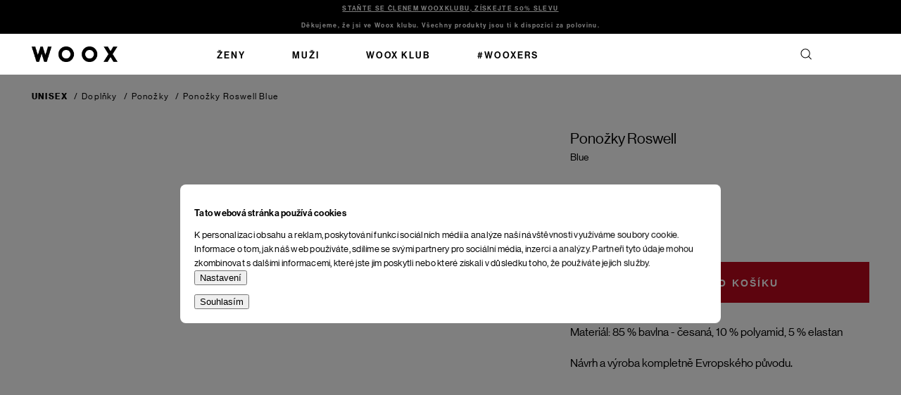

--- FILE ---
content_type: text/html; charset=utf-8
request_url: https://www.woox.cz/roswell-blue/
body_size: 30475
content:
<!doctype html><html lang="cs" dir="ltr" class="header-background-light external-fonts-loaded"><head><meta charset="utf-8" /><meta name="viewport" content="width=device-width,initial-scale=1" /><title>Ponožky Roswell  Blue - Woox</title><link rel="preconnect" href="https://cdn.myshoptet.com" /><link rel="dns-prefetch" href="https://cdn.myshoptet.com" /><link href="/cms/templates/frontend_templates/shared/css/font-face/nunito.css" rel="stylesheet"><script>
dataLayer = [];
dataLayer.push({'shoptet' : {
    "pageId": 1737,
    "pageType": "productDetail",
    "currency": "CZK",
    "currencyInfo": {
        "decimalSeparator": ",",
        "exchangeRate": 1,
        "priceDecimalPlaces": 0,
        "symbol": "K\u010d",
        "symbolLeft": 0,
        "thousandSeparator": " "
    },
    "language": "cs",
    "projectId": 418004,
    "product": {
        "id": 38004,
        "guid": "492f88c2-41a1-11ee-96d6-4a3f42c5eb17",
        "hasVariants": true,
        "codes": [
            {
                "code": 8596464036751
            },
            {
                "code": 8596464036768
            },
            {
                "code": 8596464036775
            }
        ],
        "name": "Pono\u017eky Roswell  Blue",
        "appendix": "Blue",
        "weight": "1",
        "currentCategory": "Unisex | Dopl\u0148ky | Pono\u017eky",
        "currentCategoryGuid": "0e72a150-4012-11ee-a96c-8e8950a68e28",
        "defaultCategory": "Unisex | Dopl\u0148ky | Pono\u017eky",
        "defaultCategoryGuid": "0e72a150-4012-11ee-a96c-8e8950a68e28",
        "currency": "CZK",
        "priceWithVat": 298
    },
    "stocks": [
        {
            "id": "ext",
            "title": "Sklad",
            "isDeliveryPoint": 0,
            "visibleOnEshop": 1
        }
    ],
    "cartInfo": {
        "id": null,
        "freeShipping": false,
        "freeShippingFrom": 2500,
        "leftToFreeGift": {
            "formattedPrice": "0 K\u010d",
            "priceLeft": 0
        },
        "freeGift": false,
        "leftToFreeShipping": {
            "priceLeft": 2500,
            "dependOnRegion": 0,
            "formattedPrice": "2 500 K\u010d"
        },
        "discountCoupon": [],
        "getNoBillingShippingPrice": {
            "withoutVat": 0,
            "vat": 0,
            "withVat": 0
        },
        "cartItems": [],
        "taxMode": "ORDINARY"
    },
    "cart": [],
    "customer": {
        "priceRatio": 1,
        "priceListId": 1,
        "groupId": null,
        "registered": false,
        "mainAccount": false
    }
}});
dataLayer.push({'cookie_consent' : {
    "marketing": "denied",
    "analytics": "denied"
}});
document.addEventListener('DOMContentLoaded', function() {
    shoptet.consent.onAccept(function(agreements) {
        if (agreements.length == 0) {
            return;
        }
        dataLayer.push({
            'cookie_consent' : {
                'marketing' : (agreements.includes(shoptet.config.cookiesConsentOptPersonalisation)
                    ? 'granted' : 'denied'),
                'analytics': (agreements.includes(shoptet.config.cookiesConsentOptAnalytics)
                    ? 'granted' : 'denied')
            },
            'event': 'cookie_consent'
        });
    });
});
</script>

<!-- Google Tag Manager -->
<script>(function(w,d,s,l,i){w[l]=w[l]||[];w[l].push({'gtm.start':
new Date().getTime(),event:'gtm.js'});var f=d.getElementsByTagName(s)[0],
j=d.createElement(s),dl=l!='dataLayer'?'&l='+l:'';j.async=true;j.src=
'https://www.googletagmanager.com/gtm.js?id='+i+dl;f.parentNode.insertBefore(j,f);
})(window,document,'script','dataLayer','GTM-WXQG6XF');</script>
<!-- End Google Tag Manager -->

<meta property="og:type" content="website"><meta property="og:site_name" content="woox.cz"><meta property="og:url" content="https://www.woox.cz/roswell-blue/"><meta property="og:title" content="Ponožky Roswell  Blue - Woox"><meta name="author" content="Woox"><meta name="web_author" content="Shoptet.cz"><meta name="dcterms.rightsHolder" content="www.woox.cz"><meta name="robots" content="index,follow"><meta property="og:image" content="https://www.woox.cz/user/shop/big/38004_ponozky-roswell.jpg?65cf2534"><meta property="og:description" content="Ponožky Roswell  Blue. Materiál: 85 % bavlna - česaná, 10 % polyamid, 5 % elastan
Návrh a výroba kompletně Evropského původu."><meta name="description" content="Ponožky Roswell  Blue. Materiál: 85 % bavlna - česaná, 10 % polyamid, 5 % elastan
Návrh a výroba kompletně Evropského původu."><meta property="product:price:amount" content="298"><meta property="product:price:currency" content="CZK"><style>:root {--color-primary: #000000;--color-primary-h: 0;--color-primary-s: 0%;--color-primary-l: 0%;--color-primary-hover: #000000;--color-primary-hover-h: 0;--color-primary-hover-s: 0%;--color-primary-hover-l: 0%;--color-secondary: #000000;--color-secondary-h: 0;--color-secondary-s: 0%;--color-secondary-l: 0%;--color-secondary-hover: #000000;--color-secondary-hover-h: 0;--color-secondary-hover-s: 0%;--color-secondary-hover-l: 0%;--color-tertiary: #000000;--color-tertiary-h: 0;--color-tertiary-s: 0%;--color-tertiary-l: 0%;--color-tertiary-hover: #000000;--color-tertiary-hover-h: 0;--color-tertiary-hover-s: 0%;--color-tertiary-hover-l: 0%;--color-header-background: #ffffff;--template-font: "Nunito";--template-headings-font: "Nunito";--header-background-url: url("[data-uri]");--cookies-notice-background: #F8FAFB;--cookies-notice-color: #252525;--cookies-notice-button-hover: #27263f;--cookies-notice-link-hover: #3b3a5f;--templates-update-management-preview-mode-content: "Náhled aktualizací šablony je aktivní pro váš prohlížeč."}</style>
<!-- User include --><!-- project html code header -->
<script type="text/javascript">
    (function(c,l,a,r,i,t,y){
        c[a]=c[a]||function(){(c[a].q=c[a].q||[]).push(arguments)};
        t=l.createElement(r);t.async=1;t.src="https://www.clarity.ms/tag/"+i;
        y=l.getElementsByTagName(r)[0];y.parentNode.insertBefore(t,y);
    })(window, document, "clarity", "script", "kg3ojtrw74");
</script>

<!-- FLOWBOX - START -->
<script>
  (function(d, id) {
    if (!window.flowbox) {
      var f = function () { f.q.push(arguments); };
      f.q = [];
      window.flowbox = f;
    }
    if (d.getElementById(id)) { return; }
    var s = d.createElement('script'),
        fjs = d.scripts[d.scripts.length - 1];
    s.id = id;
    s.async = true;
    s.src = 'https://connect.getflowbox.com/flowbox.js';
    fjs.parentNode.insertBefore(s, fjs);
  })(document, 'flowbox-js-embed');
</script>
<!-- FLOWBOX - END -->

<!-- JQUERY Vypnuto od ledna nutné mít. NEMAZAT!!! -->
<script src="//ajax.googleapis.com/ajax/libs/jquery/1.11.3/jquery.min.js"></script>


<!--<script
  src="https://browser.sentry-cdn.com/7.73.0/bundle.tracing.replay.debug.min.js"
  integrity="sha384-7W5h8eXK1f17JZHx8Oh/dgMGnmGasyikq+QVKpxVZu+Yj74Kjmps89IKMbFStSYR"
  crossorigin="anonymous"
></script>
<script>
  Sentry.onLoad(function() {
    Sentry.init({
      dsn: 'https://4988a9f23adf6e5264dc3d5b7053e1b4@sentry.dancingcode.cz/6',
      debug: false,
       // Performance Monitoring
      tracesSampleRate: 1.0, // Capture 100% of the transactions, reduce in production!
      // Session Replay
      replaysSessionSampleRate: 1.0, // This sets the sample rate at 10%. You may want to change it to 100% while in development and then sample at a lower rate in production.
      replaysOnErrorSampleRate: 1.0, // If you're not already sampling the entire session, change the sample rate to 100% when sampling sessions where errors occur.
    	profilesSampleRate: 1.0,
      integrations: [new Sentry.Replay({ maskAllText: false, blockAllMedia: false }), new Sentry.BrowserTracing()], // { maskAllText: true, blockAllMedia: true }   new Sentry.BrowserTracing()
    });
  });
</script> -->
<link rel="apple-touch-icon" sizes="180x180" href="https://cdn.myshoptet.com/usr/www.woox.cz/user/documents/upload/apple-touch-icon.png">
<link rel="icon" type="image/png" sizes="32x32" href="https://cdn.myshoptet.com/usr/www.woox.cz/user/documents/upload/favicon-32x32.png">
<link rel="icon" type="image/png" sizes="16x16" href="https://cdn.myshoptet.com/usr/www.woox.cz/user/documents/upload/favicon-16x16.png">
<link rel="manifest" href="https://cdn.myshoptet.com/usr/www.woox.cz/user/documents/upload/site.webmanifest">
<link rel="mask-icon" href="https://cdn.myshoptet.com/usr/www.woox.cz/user/documents/upload/safari-pinned-tab.svg" color="#5bbad5">
<link rel="shortcut icon" href="https://cdn.myshoptet.com/usr/www.woox.cz/user/documents/upload/favicon.ico">
<!-- <link href="https://cdn.myshoptet.com/usr/418004.myshoptet.com/user/documents/style.css?v=2024-08-15" rel="stylesheet" /> -->

<!-- MIME - START -->
<link rel="stylesheet" href="https://cdn.myshoptet.com/usr/www.woox.cz/user/documents/style.css?v=2025-12-11">
<!-- MIME - END -->


<meta name="msapplication-TileColor" content="#da532c">
<meta name="msapplication-config" content="https://cdn.myshoptet.com/usr/www.woox.cz/user/documents/upload/browserconfig.xml">
<meta name="theme-color" content="#ffffff">
<meta name="google-site-verification" content="zSj9j5pY_mu6aDw9zFxT9CwST32RN_3DkOuCXTA82sI" />
<!-- Config -->
<script>
const contactPhone = '+420 725 222 121'
const contactHours = 'Po–Pá 9:00–17:00'
</script>

<!-- Ybug code start (https://ybug.io) -->
<script type='text/javascript'>
(function() {
    window.ybug_settings = {"id":"33km016nnh75gpkdt5hy"};
    var ybug = document.createElement('script'); ybug.type = 'text/javascript'; ybug.async = true;
    ybug.src = 'https://widget.ybug.io/button/'+window.ybug_settings.id+'.js';
    var s = document.getElementsByTagName('script')[0]; s.parentNode.insertBefore(ybug, s);
})();
</script>
<!-- Ybug code end -->

<style>
.p-data-wrapper .product-additional-dsc .country-origin {margin: 0}
.p-data-wrapper .product-additional-dsc .inner div p,
.p-data-wrapper .product-additional-dsc .inner div{line-height:21px;font-size:14px!important;letter-spacing: inherit!important;}
.cart-table .p-total .remove-item .sr-only{color:#000;}
.reverse_charge .cart-widget-products .sale{display:none;}
.lost-pasword+.lost-pasword{display:none;}
.id--8 #register-form .co-registration h4{display:none;}
.id--15 .cart-content{flex-direction:column;}
.open #products-listing-order::before{transform: rotate(180deg);}
.p-data-wrapper, .type-detail .breadcrumbs{visibility: hidden}
.cart-header .step-1 a span {}
.id--16 .order-summary-item[data-micro=cartItem] .cart-item-price, .id--17 .order-summary-item[data-micro=cartItem] .cart-item-price{text-align:right;}
.open #products-listing-order::before{
	transform: rotate(180deg);
}

.products-related-header, .products-related-wrapper {
display: none
}


/* ZNEVIDITELNĚNÍ DATA ODESLÁNÍ 
.p-detail-inner .delivery-text { display: none !important }
.ordering-process .delivery-info { display: none !important } 
 */

</style>


<!--
<script
  src="https://sentry.mimedigital.cz/js-sdk-loader/d43359f3ceb53275dcab048fb2ab14c7.min.js"
  crossorigin="anonymous"
></script>
<script>
  Sentry.onLoad(function() {
    Sentry.init({
      integrations: [
        Sentry.replayIntegration({
          maskAllText: false,
          blockAllMedia: false,
        }),
      ],
      // Performance Monitoring
      tracesSampleRate: 1.0, // Capture 100% of the transactions
      // Session Replay
      replaysSessionSampleRate: 0.1, // This sets the sample rate at 10%. You may want to change it to 100% while in development and then sample at a lower rate in production.
      replaysOnErrorSampleRate: 1.0, // If you're not already sampling the entire session, change the sample rate to 100% when sampling sessions where errors occur.
    });
  });
</script>

<script>
  // myUndefinedFunction();
</script>
-->

<!-- /User include --><link rel="canonical" href="https://www.woox.cz/roswell-blue/" /><script>!function(){var t={9196:function(){!function(){var t=/\[object (Boolean|Number|String|Function|Array|Date|RegExp)\]/;function r(r){return null==r?String(r):(r=t.exec(Object.prototype.toString.call(Object(r))))?r[1].toLowerCase():"object"}function n(t,r){return Object.prototype.hasOwnProperty.call(Object(t),r)}function e(t){if(!t||"object"!=r(t)||t.nodeType||t==t.window)return!1;try{if(t.constructor&&!n(t,"constructor")&&!n(t.constructor.prototype,"isPrototypeOf"))return!1}catch(t){return!1}for(var e in t);return void 0===e||n(t,e)}function o(t,r,n){this.b=t,this.f=r||function(){},this.d=!1,this.a={},this.c=[],this.e=function(t){return{set:function(r,n){u(c(r,n),t.a)},get:function(r){return t.get(r)}}}(this),i(this,t,!n);var e=t.push,o=this;t.push=function(){var r=[].slice.call(arguments,0),n=e.apply(t,r);return i(o,r),n}}function i(t,n,o){for(t.c.push.apply(t.c,n);!1===t.d&&0<t.c.length;){if("array"==r(n=t.c.shift()))t:{var i=n,a=t.a;if("string"==r(i[0])){for(var f=i[0].split("."),s=f.pop(),p=(i=i.slice(1),0);p<f.length;p++){if(void 0===a[f[p]])break t;a=a[f[p]]}try{a[s].apply(a,i)}catch(t){}}}else if("function"==typeof n)try{n.call(t.e)}catch(t){}else{if(!e(n))continue;for(var l in n)u(c(l,n[l]),t.a)}o||(t.d=!0,t.f(t.a,n),t.d=!1)}}function c(t,r){for(var n={},e=n,o=t.split("."),i=0;i<o.length-1;i++)e=e[o[i]]={};return e[o[o.length-1]]=r,n}function u(t,o){for(var i in t)if(n(t,i)){var c=t[i];"array"==r(c)?("array"==r(o[i])||(o[i]=[]),u(c,o[i])):e(c)?(e(o[i])||(o[i]={}),u(c,o[i])):o[i]=c}}window.DataLayerHelper=o,o.prototype.get=function(t){var r=this.a;t=t.split(".");for(var n=0;n<t.length;n++){if(void 0===r[t[n]])return;r=r[t[n]]}return r},o.prototype.flatten=function(){this.b.splice(0,this.b.length),this.b[0]={},u(this.a,this.b[0])}}()}},r={};function n(e){var o=r[e];if(void 0!==o)return o.exports;var i=r[e]={exports:{}};return t[e](i,i.exports,n),i.exports}n.n=function(t){var r=t&&t.__esModule?function(){return t.default}:function(){return t};return n.d(r,{a:r}),r},n.d=function(t,r){for(var e in r)n.o(r,e)&&!n.o(t,e)&&Object.defineProperty(t,e,{enumerable:!0,get:r[e]})},n.o=function(t,r){return Object.prototype.hasOwnProperty.call(t,r)},function(){"use strict";n(9196)}()}();</script></head><body class="desktop id-1737 in-ponozky-unisex template-13 type-product type-detail one-column-body columns-4 blank-mode blank-mode-css blank-mode-js smart-labels-active ums_forms_redesign--off ums_a11y_category_page--on ums_discussion_rating_forms--off ums_flags_display_unification--on ums_a11y_login--off mobile-header-version-1">
        <div id="fb-root"></div>
        <script>
            window.fbAsyncInit = function() {
                FB.init({
//                    appId            : 'your-app-id',
                    autoLogAppEvents : true,
                    xfbml            : true,
                    version          : 'v19.0'
                });
            };
        </script>
        <script async defer crossorigin="anonymous" src="https://connect.facebook.net/cs_CZ/sdk.js"></script>
<!-- Google Tag Manager (noscript) -->
<noscript><iframe src="https://www.googletagmanager.com/ns.html?id=GTM-WXQG6XF"
height="0" width="0" style="display:none;visibility:hidden"></iframe></noscript>
<!-- End Google Tag Manager (noscript) -->

    <div class="siteCookies siteCookies--center siteCookies--light js-siteCookies" role="dialog" data-testid="cookiesPopup" data-nosnippet>
        <div class="siteCookies__form">
            <div class="siteCookies__content">
                <div class="siteCookies__text">
                    <h2 id="CybotCookiebotDialogBodyContentTitle" lang="cs">Tato webová stránka používá cookies</h2>
<div id="CybotCookiebotDialogBodyContentText" lang="cs">K personalizaci obsahu a reklam, poskytování funkcí sociálních médií a analýze naší návštěvnosti využíváme soubory cookie. Informace o tom, jak náš web používáte, sdílíme se svými partnery pro sociální média, inzerci a analýzy. Partneři tyto údaje mohou zkombinovat s dalšími informacemi, které jste jim poskytli nebo které získali v důsledku toho, že používáte jejich služby.</div>
                </div>
                <p class="siteCookies__links">
                    <button class="siteCookies__link js-cookies-settings" aria-label="Nastavení cookies" data-testid="cookiesSettings">Nastavení</button>
                </p>
            </div>
            <div class="siteCookies__buttonWrap">
                                <button class="siteCookies__button js-cookiesConsentSubmit" value="all" aria-label="Přijmout cookies" data-testid="buttonCookiesAccept">Souhlasím</button>
            </div>
        </div>
        <script>
            document.addEventListener("DOMContentLoaded", () => {
                const siteCookies = document.querySelector('.js-siteCookies');
                document.addEventListener("scroll", shoptet.common.throttle(() => {
                    const st = document.documentElement.scrollTop;
                    if (st > 1) {
                        siteCookies.classList.add('siteCookies--scrolled');
                    } else {
                        siteCookies.classList.remove('siteCookies--scrolled');
                    }
                }, 100));
            });
        </script>
    </div>
<a href="#content" class="skip-link sr-only">Přejít na obsah</a><div class="overall-wrapper"><div class="site-msg information"><div class="container"><div class="text"><div class="not-woox-club" style="display:block;"><a href="/registrace/">STAŇTE SE ČLENEM WOOXKLUBU, ZÍSKEJTE 50% SLEVU</a></div>
<div class="woox-club"  style="display:block;">Děkujeme, že jsi ve Woox klubu. Všechny produkty jsou ti k dispozici za polovinu.</div>
<!--<div class="count-down black-friday"><span class="color">BLACK FRIDAY </span> končí za: <span class="count-down-timer" data-date="2025-12-05" data-time="00:00"/></div>--></div><div class="close js-close-information-msg"></div></div></div><div class="user-action"><div class="container"><div class="user-action-in"><div class="user-action-login popup-widget login-widget"><div class="popup-widget-inner"><h2 id="loginHeading">Přihlášení k vašemu účtu</h2><div id="customerLogin"><form action="/action/Customer/Login/" method="post" id="formLoginIncluded" class="csrf-enabled formLogin" data-testid="formLogin"><input type="hidden" name="referer" value="" /><div class="form-group"><div class="input-wrapper email js-validated-element-wrapper no-label"><input type="email" name="email" class="form-control" autofocus placeholder="E-mailová adresa (např. jan@novak.cz)" data-testid="inputEmail" autocomplete="email" required /></div></div><div class="form-group"><div class="input-wrapper password js-validated-element-wrapper no-label"><input type="password" name="password" class="form-control" placeholder="Heslo" data-testid="inputPassword" autocomplete="current-password" required /><span class="no-display">Nemůžete vyplnit toto pole</span><input type="text" name="surname" value="" class="no-display" /></div></div><div class="form-group"><div class="login-wrapper"><button type="submit" class="btn btn-secondary btn-text btn-login" data-testid="buttonSubmit">Přihlásit se</button><div class="password-helper"><a href="/registrace/" data-testid="signup" rel="nofollow">Nová registrace</a><a href="/klient/zapomenute-heslo/" rel="nofollow">Zapomenuté heslo</a></div></div></div><div class="social-login-buttons"><div class="social-login-buttons-divider"><span>nebo</span></div><div class="form-group"><a href="/action/Social/login/?provider=Facebook" class="login-btn facebook" rel="nofollow"><span class="login-facebook-icon"></span><strong>Přihlásit se přes Facebook</strong></a></div><div class="form-group"><a href="/action/Social/login/?provider=Google" class="login-btn google" rel="nofollow"><span class="login-google-icon"></span><strong>Přihlásit se přes Google</strong></a></div></div></form>
</div></div></div>
    <div id="cart-widget" class="user-action-cart popup-widget cart-widget loader-wrapper" data-testid="popupCartWidget" role="dialog" aria-hidden="true">
        <div class="popup-widget-inner cart-widget-inner place-cart-here">
            <div class="loader-overlay">
                <div class="loader"></div>
            </div>
        </div>
    </div>
</div>
</div></div><div class="top-navigation-bar" data-testid="topNavigationBar">

    <div class="container">

                            <div class="top-navigation-menu">
                <ul class="top-navigation-bar-menu">
                                            <li class="top-navigation-menu-item-39">
                            <a href="/obchodni-podminky/" title="Obchodní podmínky">Obchodní podmínky</a>
                        </li>
                                    </ul>
                <div class="top-navigation-menu-trigger">Více</div>
                <ul class="top-navigation-bar-menu-helper"></ul>
            </div>
        
        <div class="top-navigation-tools">
                        <a href="/login/?backTo=%2Froswell-blue%2F" class="top-nav-button top-nav-button-login primary login toggle-window" data-target="login" data-testid="signin" rel="nofollow"><span>Přihlášení</span></a>
    <a href="/registrace/" class="top-nav-button top-nav-button-register" data-testid="headerSignup">Registrace</a>
        </div>

    </div>

</div>
<header id="header">
        <div class="header-top">
            <div class="container navigation-wrapper header-top-wrapper">
                <div class="site-name"><a href="/" data-testid="linkWebsiteLogo"><img src="/user/logos/woox_logo_200_px.png" alt="Woox" fetchpriority="low" /></a></div>                <div class="search" itemscope itemtype="https://schema.org/WebSite">
                    <meta itemprop="headline" content="Ponožky"/><meta itemprop="url" content="https://www.woox.cz"/><meta itemprop="text" content="Ponožky Roswell Blue. Materi&amp;amp;aacute;l: 85 % bavlna - česan&amp;amp;aacute;, 10 % polyamid, 5 % elastan N&amp;amp;aacute;vrh a v&amp;amp;yacute;roba kompletně Evropsk&amp;amp;eacute;ho původu."/>                    <form action="/action/ProductSearch/prepareString/" method="post"
    id="formSearchForm" class="search-form compact-form js-search-main"
    itemprop="potentialAction" itemscope itemtype="https://schema.org/SearchAction" data-testid="searchForm">
    <fieldset>
        <meta itemprop="target"
            content="https://www.woox.cz/vyhledavani/?string={string}"/>
        <input type="hidden" name="language" value="cs"/>
        
            
    <span class="search-input-icon" aria-hidden="true"></span>

<input
    type="search"
    name="string"
        class="query-input form-control search-input js-search-input"
    placeholder="Napište, co hledáte"
    autocomplete="off"
    required
    itemprop="query-input"
    aria-label="Vyhledávání"
    data-testid="searchInput"
>
            <button type="submit" class="btn btn-default search-button" data-testid="searchBtn">Hledat</button>
        
    </fieldset>
</form>
                </div>
                <div class="navigation-buttons">
                    <a href="#" class="toggle-window" data-target="search" data-testid="linkSearchIcon"><span class="sr-only">Hledat</span></a>
                        
    <a href="/kosik/" class="btn btn-icon toggle-window cart-count" data-target="cart" data-hover="true" data-redirect="true" data-testid="headerCart" rel="nofollow" aria-haspopup="dialog" aria-expanded="false" aria-controls="cart-widget">
        
                <span class="sr-only">Nákupní košík</span>
        
            <span class="cart-price visible-lg-inline-block" data-testid="headerCartPrice">
                                    Prázdný košík                            </span>
        
    
            </a>
                    <a href="#" class="toggle-window" data-target="navigation" data-testid="hamburgerMenu"></a>
                </div>
            </div>
        </div>
        <div class="header-bottom">
            <div class="container navigation-wrapper header-bottom-wrapper js-navigation-container">
                <nav id="navigation" aria-label="Hlavní menu" data-collapsible="true"><div class="navigation-in menu"><ul class="menu-level-1" role="menubar" data-testid="headerMenuItems"><li class="menu-item-1641 ext" role="none"><a href="/zeny/" data-testid="headerMenuItem" role="menuitem" aria-haspopup="true" aria-expanded="false"><b>Ženy</b><span class="submenu-arrow"></span></a><ul class="menu-level-2" aria-label="Ženy" tabindex="-1" role="menu"><li class="menu-item-1683 has-third-level" role="none"><div class="menu-no-image"><a href="/obleceni-zeny/" data-testid="headerMenuItem" role="menuitem"><span>Oblečení</span></a>
                                                    <ul class="menu-level-3" role="menu">
                                                                    <li class="menu-item-1758" role="none">
                                        <a href="/bundy-a-kabaty-zeny/" data-testid="headerMenuItem" role="menuitem">
                                            Bundy a kabáty</a>,                                    </li>
                                                                    <li class="menu-item-1782" role="none">
                                        <a href="/trika-zeny/" data-testid="headerMenuItem" role="menuitem">
                                            Trika</a>,                                    </li>
                                                                    <li class="menu-item-1764" role="none">
                                        <a href="/kosile-zeny/" data-testid="headerMenuItem" role="menuitem">
                                            Košile</a>,                                    </li>
                                                                    <li class="menu-item-1776" role="none">
                                        <a href="/svetry-mikiny-a-saka-zeny/" data-testid="headerMenuItem" role="menuitem">
                                            Svetry, mikiny a saka</a>,                                    </li>
                                                                    <li class="menu-item-1773" role="none">
                                        <a href="/saty-a-sukne-zeny/" data-testid="headerMenuItem" role="menuitem">
                                            Šaty a sukně</a>,                                    </li>
                                                                    <li class="menu-item-1767" role="none">
                                        <a href="/kalhoty-a-kratasy-zeny/" data-testid="headerMenuItem" role="menuitem">
                                            Kalhoty a kraťasy</a>,                                    </li>
                                                                    <li class="menu-item-1779" role="none">
                                        <a href="/boty-zeny/" data-testid="headerMenuItem" role="menuitem">
                                            Boty</a>,                                    </li>
                                                                    <li class="menu-item-1770" role="none">
                                        <a href="/ponozky-zeny/" data-testid="headerMenuItem" role="menuitem">
                                            Ponožky</a>,                                    </li>
                                                                    <li class="menu-item-1761" role="none">
                                        <a href="/cepice-a-rukavice-zeny/" data-testid="headerMenuItem" role="menuitem">
                                            Čepice a rukavice</a>                                    </li>
                                                            </ul>
                        </div></li><li class="menu-item-1677 has-third-level" role="none"><div class="menu-no-image"><a href="/kozedilna-zeny/" data-testid="headerMenuItem" role="menuitem"><span>Kožedílna</span></a>
                                                    <ul class="menu-level-3" role="menu">
                                                                    <li class="menu-item-1749" role="none">
                                        <a href="/kabelky-zeny/" data-testid="headerMenuItem" role="menuitem">
                                            Kabelky</a>,                                    </li>
                                                                    <li class="menu-item-1752" role="none">
                                        <a href="/pasky-a-naramky-zeny/" data-testid="headerMenuItem" role="menuitem">
                                            Pásky a náramky</a>,                                    </li>
                                                                    <li class="menu-item-1755" role="none">
                                        <a href="/penezenky-zeny/" data-testid="headerMenuItem" role="menuitem">
                                            Peněženky</a>                                    </li>
                                                            </ul>
                        </div></li><li class="menu-item-1674 has-third-level" role="none"><div class="menu-no-image"><a href="/doplnky-zeny/" data-testid="headerMenuItem" role="menuitem"><span>Doplňky</span></a>
                                                    <ul class="menu-level-3" role="menu">
                                                                    <li class="menu-item-1743" role="none">
                                        <a href="/batohy-a-tasky-zeny/" data-testid="headerMenuItem" role="menuitem">
                                            Batohy a tašky</a>,                                    </li>
                                                                    <li class="menu-item-1746" role="none">
                                        <a href="/bryle-zeny/" data-testid="headerMenuItem" role="menuitem">
                                            Brýle</a>                                    </li>
                                                            </ul>
                        </div></li><li class="menu-item-1680" role="none"><div class="menu-no-image"><a href="/novinky-zeny/" data-testid="headerMenuItem" role="menuitem"><span>Novinky</span></a>
                        </div></li></ul></li>
<li class="menu-item-1635 ext" role="none"><a href="/muzi/" data-testid="headerMenuItem" role="menuitem" aria-haspopup="true" aria-expanded="false"><b>Muži</b><span class="submenu-arrow"></span></a><ul class="menu-level-2" aria-label="Muži" tabindex="-1" role="menu"><li class="menu-item-1665 has-third-level" role="none"><div class="menu-no-image"><a href="/obleceni-muzi/" data-testid="headerMenuItem" role="menuitem"><span>Oblečení</span></a>
                                                    <ul class="menu-level-3" role="menu">
                                                                    <li class="menu-item-1698" role="none">
                                        <a href="/bundy-a-kabaty-muzi/" data-testid="headerMenuItem" role="menuitem">
                                            Bundy a kabáty</a>,                                    </li>
                                                                    <li class="menu-item-1719" role="none">
                                        <a href="/trika-muzi/" data-testid="headerMenuItem" role="menuitem">
                                            Trika</a>,                                    </li>
                                                                    <li class="menu-item-1713" role="none">
                                        <a href="/svetry-a-mikiny-muzi/" data-testid="headerMenuItem" role="menuitem">
                                            Svetry a mikiny</a>,                                    </li>
                                                                    <li class="menu-item-1704" role="none">
                                        <a href="/kosile-muzi/" data-testid="headerMenuItem" role="menuitem">
                                            Košile</a>,                                    </li>
                                                                    <li class="menu-item-1707" role="none">
                                        <a href="/kalhoty-a-kratasy-muzi/" data-testid="headerMenuItem" role="menuitem">
                                            Kalhoty a kraťasy</a>,                                    </li>
                                                                    <li class="menu-item-1716" role="none">
                                        <a href="/boty-muzi/" data-testid="headerMenuItem" role="menuitem">
                                            Boty</a>,                                    </li>
                                                                    <li class="menu-item-1710" role="none">
                                        <a href="/ponozky-muzi/" data-testid="headerMenuItem" role="menuitem">
                                            Ponožky</a>,                                    </li>
                                                                    <li class="menu-item-1701" role="none">
                                        <a href="/cepice-a-rukavice-muzi/" data-testid="headerMenuItem" role="menuitem">
                                            Čepice a rukavice</a>                                    </li>
                                                            </ul>
                        </div></li><li class="menu-item-1659 has-third-level" role="none"><div class="menu-no-image"><a href="/doplnky-muzi/" data-testid="headerMenuItem" role="menuitem"><span>Doplňky</span></a>
                                                    <ul class="menu-level-3" role="menu">
                                                                    <li class="menu-item-1686" role="none">
                                        <a href="/batohy-a-tasky-muzi/" data-testid="headerMenuItem" role="menuitem">
                                            Batohy a tašky</a>,                                    </li>
                                                                    <li class="menu-item-1692" role="none">
                                        <a href="/pasky-a-naramky-muzi/" data-testid="headerMenuItem" role="menuitem">
                                            Pásky a náramky</a>,                                    </li>
                                                                    <li class="menu-item-1689" role="none">
                                        <a href="/bryle-muzi/" data-testid="headerMenuItem" role="menuitem">
                                            Brýle</a>,                                    </li>
                                                                    <li class="menu-item-1695" role="none">
                                        <a href="/penezenky-muzi/" data-testid="headerMenuItem" role="menuitem">
                                            Peněženky</a>                                    </li>
                                                            </ul>
                        </div></li><li class="menu-item-1662" role="none"><div class="menu-no-image"><a href="/novinky-muzi/" data-testid="headerMenuItem" role="menuitem"><span>Novinky</span></a>
                        </div></li></ul></li>
<li class="menu-item-2400" role="none"><a href="/woox-klub/" data-testid="headerMenuItem" role="menuitem" aria-expanded="false"><b>WOOX Klub</b></a></li>
<li class="menu-item-3410" role="none"><a href="/wooxers/" data-testid="headerMenuItem" role="menuitem" aria-expanded="false"><b>#wooxers</b></a></li>
<li class="appended-category menu-item-1638 ext" role="none"><a href="/unisex/"><b>Unisex</b><span class="submenu-arrow" role="menuitem"></span></a><ul class="menu-level-2 menu-level-2-appended" role="menu"><li class="menu-item-1668" role="none"><a href="/doplnky-unisex/" data-testid="headerMenuItem" role="menuitem"><span>Doplňky</span></a></li><li class="menu-item-3373" role="none"><a href="/darkove-seky/" data-testid="headerMenuItem" role="menuitem"><span>Dárkové šeky</span></a></li></ul></li></ul>
    <ul class="navigationActions" role="menu">
                            <li role="none">
                                    <a href="/login/?backTo=%2Froswell-blue%2F" rel="nofollow" data-testid="signin" role="menuitem"><span>Přihlášení</span></a>
                            </li>
                        </ul>
</div><span class="navigation-close"></span></nav><div class="menu-helper" data-testid="hamburgerMenu"><span>Více</span></div>
            </div>
        </div>
    </header><!-- / header -->


<div id="content-wrapper" class="container content-wrapper">
    
                                <div class="breadcrumbs navigation-home-icon-wrapper" itemscope itemtype="https://schema.org/BreadcrumbList">
                                                                            <span id="navigation-first" data-basetitle="Woox" itemprop="itemListElement" itemscope itemtype="https://schema.org/ListItem">
                <a href="/" itemprop="item" class="navigation-home-icon"><span class="sr-only" itemprop="name">Domů</span></a>
                <span class="navigation-bullet">/</span>
                <meta itemprop="position" content="1" />
            </span>
                                <span id="navigation-1" itemprop="itemListElement" itemscope itemtype="https://schema.org/ListItem">
                <a href="/unisex/" itemprop="item" data-testid="breadcrumbsSecondLevel"><span itemprop="name">Unisex</span></a>
                <span class="navigation-bullet">/</span>
                <meta itemprop="position" content="2" />
            </span>
                                <span id="navigation-2" itemprop="itemListElement" itemscope itemtype="https://schema.org/ListItem">
                <a href="/doplnky-unisex/" itemprop="item" data-testid="breadcrumbsSecondLevel"><span itemprop="name">Doplňky</span></a>
                <span class="navigation-bullet">/</span>
                <meta itemprop="position" content="3" />
            </span>
                                <span id="navigation-3" itemprop="itemListElement" itemscope itemtype="https://schema.org/ListItem">
                <a href="/ponozky-unisex/" itemprop="item" data-testid="breadcrumbsSecondLevel"><span itemprop="name">Ponožky</span></a>
                <span class="navigation-bullet">/</span>
                <meta itemprop="position" content="4" />
            </span>
                                            <span id="navigation-4" itemprop="itemListElement" itemscope itemtype="https://schema.org/ListItem" data-testid="breadcrumbsLastLevel">
                <meta itemprop="item" content="https://www.woox.cz/roswell-blue/" />
                <meta itemprop="position" content="5" />
                <span itemprop="name" data-title="Ponožky Roswell  Blue">Ponožky Roswell <span class="appendix">Blue</span></span>
            </span>
            </div>
            
    <div class="content-wrapper-in">
                <main id="content" class="content wide">
                                                        <script>
            
            var shoptet = shoptet || {};
            shoptet.variantsUnavailable = shoptet.variantsUnavailable || {};
            
            shoptet.variantsUnavailable.availableVariantsResource = ["5-744","5-825","5-828"]
        </script>
                                                                                                
<div class="p-detail" itemscope itemtype="https://schema.org/Product">

    
    <meta itemprop="name" content="Ponožky Roswell  Blue" />
    <meta itemprop="category" content="Úvodní stránka &gt; Unisex &gt; Doplňky &gt; Ponožky &gt; Ponožky Roswell" />
    <meta itemprop="url" content="https://www.woox.cz/roswell-blue/" />
    <meta itemprop="image" content="/user/shop/big/38004_ponozky-roswell.jpg?65cf2534" />
            <meta itemprop="description" content="Materi&amp;aacute;l: 85 % bavlna - česan&amp;aacute;, 10 % polyamid, 5 % elastan
N&amp;aacute;vrh a v&amp;yacute;roba kompletně Evropsk&amp;eacute;ho původu." />
                                <meta itemprop="gtin13" content="8596464036751" />                    <meta itemprop="gtin13" content="8596464036768" />                    <meta itemprop="gtin13" content="8596464036775" />            
<div class="p-detail-inner">

    <div class="p-data-wrapper">

        <div class="p-detail-inner-header">
            <h1>
                  Ponožky Roswell <span class="product-appendix"> Blue</span>            </h1>
            <div class="ratings-and-brand">
                                            </div>
        </div>

                    <div class="p-short-description" data-testid="productCardShortDescr">
                <p>Materi&aacute;l: 85 % bavlna - česan&aacute;, 10 % polyamid, 5 % elastan</p>
<p>N&aacute;vrh a v&yacute;roba kompletně Evropsk&eacute;ho původu.</p>
            </div>
        
        <form action="/action/Cart/addCartItem/" method="post" id="product-detail-form" class="pr-action csrf-enabled" data-testid="formProduct">
            <meta itemprop="productID" content="38004" /><meta itemprop="identifier" content="492f88c2-41a1-11ee-96d6-4a3f42c5eb17" /><span itemprop="offers" itemscope itemtype="https://schema.org/Offer"><meta itemprop="sku" content="8596464036751" /><link itemprop="availability" href="https://schema.org/OutOfStock" /><meta itemprop="url" content="https://www.woox.cz/roswell-blue/" /><meta itemprop="price" content="298.00" /><meta itemprop="priceCurrency" content="CZK" /><link itemprop="itemCondition" href="https://schema.org/NewCondition" /></span><span itemprop="offers" itemscope itemtype="https://schema.org/Offer"><meta itemprop="sku" content="8596464036768" /><link itemprop="availability" href="https://schema.org/OutOfStock" /><meta itemprop="url" content="https://www.woox.cz/roswell-blue/" /><meta itemprop="price" content="298.00" /><meta itemprop="priceCurrency" content="CZK" /><link itemprop="itemCondition" href="https://schema.org/NewCondition" /></span><span itemprop="offers" itemscope itemtype="https://schema.org/Offer"><meta itemprop="sku" content="8596464036775" /><link itemprop="availability" href="https://schema.org/OutOfStock" /><meta itemprop="url" content="https://www.woox.cz/roswell-blue/" /><meta itemprop="price" content="298.00" /><meta itemprop="priceCurrency" content="CZK" /><link itemprop="itemCondition" href="https://schema.org/NewCondition" /></span><input type="hidden" name="productId" value="38004" /><input type="hidden" name="priceId" value="40695" /><input type="hidden" name="language" value="cs" />

            <div class="p-variants-block">

                
                                            <script>
    shoptet.variantsSplit = shoptet.variantsSplit || {};
    shoptet.variantsSplit.necessaryVariantData = {"5-744":{"name":"Pono\u017eky Roswell  Blue","isNotSoldOut":false,"zeroPrice":0,"id":40695,"code":"8596464036751","price":"298 K\u010d","standardPrice":"298 K\u010d","actionPriceActive":0,"priceUnformatted":298,"variantImage":{"detail":"\/user\/shop\/detail\/38004_ponozky-roswell.jpg?65cf2534","detail_small":"\/user\/shop\/detail_small\/38004_ponozky-roswell.jpg?65cf2534","cart":"\/user\/shop\/related\/38004_ponozky-roswell.jpg?65cf2534","big":"\/user\/shop\/big\/38004_ponozky-roswell.jpg?65cf2534"},"freeShipping":0,"freeBilling":0,"decimalCount":0,"availabilityName":"Vyprod\u00e1no","availabilityColor":"#cb0000","minimumAmount":1,"maximumAmount":9999},"5-825":{"name":"Pono\u017eky Roswell  Blue","isNotSoldOut":false,"zeroPrice":0,"id":40698,"code":"8596464036768","price":"298 K\u010d","standardPrice":"298 K\u010d","actionPriceActive":0,"priceUnformatted":298,"variantImage":{"detail":"\/user\/shop\/detail\/38004_ponozky-roswell.jpg?65cf2534","detail_small":"\/user\/shop\/detail_small\/38004_ponozky-roswell.jpg?65cf2534","cart":"\/user\/shop\/related\/38004_ponozky-roswell.jpg?65cf2534","big":"\/user\/shop\/big\/38004_ponozky-roswell.jpg?65cf2534"},"freeShipping":0,"freeBilling":0,"decimalCount":0,"availabilityName":"Vyprod\u00e1no","availabilityColor":"#cb0000","minimumAmount":1,"maximumAmount":9999},"5-828":{"name":"Pono\u017eky Roswell  Blue","isNotSoldOut":false,"zeroPrice":0,"id":40701,"code":"8596464036775","price":"298 K\u010d","standardPrice":"298 K\u010d","actionPriceActive":0,"priceUnformatted":298,"variantImage":{"detail":"\/user\/shop\/detail\/38004_ponozky-roswell.jpg?65cf2534","detail_small":"\/user\/shop\/detail_small\/38004_ponozky-roswell.jpg?65cf2534","cart":"\/user\/shop\/related\/38004_ponozky-roswell.jpg?65cf2534","big":"\/user\/shop\/big\/38004_ponozky-roswell.jpg?65cf2534"},"freeShipping":0,"freeBilling":0,"decimalCount":0,"availabilityName":"Vyprod\u00e1no","availabilityColor":"#cb0000","minimumAmount":1,"maximumAmount":9999}};
</script>

                                                    <div class="variant-list variant-not-chosen-anchor">
                                <span class="variant-label">    Velikost
</span>

                                                                    <select name="parameterValueId[5]" class="hidden-split-parameter parameter-id-5" id="parameter-id-5" data-parameter-id="5" data-parameter-name="Velikost" data-testid="selectVariant_5"><option value="" data-choose="true" data-index="0">Zvolte variantu</option><option value="744" data-index="1">35-38</option><option value="825" data-index="2">39-42</option><option value="828" data-index="3">43-46</option></select>
                                                            </div>
                        
                        <div id="jsUnavailableCombinationMessage" class="no-display">
    Zvolená varianta není k dispozici. <a href="#" id="jsSplitVariantsReset">Reset vybraných parametrů</a>.
</div>

                    
                    
                    
                    
                
            </div>

            <table class="detail-parameters ">
                <tbody>
                                            <tr>
                            <th>
                                <span class="row-header-label">
                                    Dostupnost                                </span>
                            </th>
                            <td>
                                

                                                <span class="parameter-dependent
 no-display 5-744">
                <span class="availability-label" style="color: #cb0000">
                                            Vyprodáno
                                    </span>
                            </span>
                                            <span class="parameter-dependent
 no-display 5-825">
                <span class="availability-label" style="color: #cb0000">
                                            Vyprodáno
                                    </span>
                            </span>
                                            <span class="parameter-dependent
 no-display 5-828">
                <span class="availability-label" style="color: #cb0000">
                                            Vyprodáno
                                    </span>
                            </span>
                <span class="parameter-dependent default-variant">
            <span class="availability-label">
                Zvolte variantu            </span>
        </span>
                                </td>
                        </tr>
                    
                                        
                                            <tr class="p-code">
                            <th>
                                <span class="p-code-label row-header-label">Kód:</span>
                            </th>
                            <td>
                                                                                                                                                        <span class="parameter-dependent
 no-display 5-744">
                                            8596464036751
                                        </span>
                                                                                    <span class="parameter-dependent
 no-display 5-825">
                                            8596464036768
                                        </span>
                                                                                    <span class="parameter-dependent
 no-display 5-828">
                                            8596464036775
                                        </span>
                                                                                <span class="parameter-dependent default-variant">Zvolte variantu</span>
                                                                                                </td>
                        </tr>
                    
                </tbody>
            </table>

                                        
            <div class="p-to-cart-block" data-testid="divAddToCart">
                                    <div class="p-final-price-wrapper">
                                                                        <strong class="price-final" data-testid="productCardPrice">
                        <span class="price-final-holder">
                    298 Kč
    

            </span>
            </strong>
                                                    <span class="price-measure">
                    
                        </span>
                        
                    </div>
                
                                                            <div class="add-to-cart">
                            
<span class="quantity">
    <span
        class="increase-tooltip js-increase-tooltip"
        data-trigger="manual"
        data-container="body"
        data-original-title="Není možné zakoupit více než 9999 ks."
        aria-hidden="true"
        role="tooltip"
        data-testid="tooltip">
    </span>

    <span
        class="decrease-tooltip js-decrease-tooltip"
        data-trigger="manual"
        data-container="body"
        data-original-title="Minimální množství, které lze zakoupit, je 1 ks."
        aria-hidden="true"
        role="tooltip"
        data-testid="tooltip">
    </span>
    <label>
        <input
            type="number"
            name="amount"
            value="1"
            class="amount"
            autocomplete="off"
            data-decimals="0"
                        step="1"
            min="1"
            max="9999"
            aria-label="Množství"
            data-testid="cartAmount"/>
    </label>

    <button
        class="increase"
        type="button"
        aria-label="Zvýšit množství o 1"
        data-testid="increase">
            <span class="increase__sign">&plus;</span>
    </button>

    <button
        class="decrease"
        type="button"
        aria-label="Snížit množství o 1"
        data-testid="decrease">
            <span class="decrease__sign">&minus;</span>
    </button>
</span>
                        </div>
                                                    <button type="submit" class="btn btn-conversion add-to-cart-button" data-testid="buttonAddToCart" aria-label="Do košíku Ponožky Roswell">Do košíku</button>
                                                                        </div>


        </form>

        
        

        <div class="buttons-wrapper social-buttons-wrapper">
            <div class="link-icons watchdog-active" data-testid="productDetailActionIcons">
    <a href="#" class="link-icon print" title="Tisknout produkt"><span>Tisk</span></a>
    <a href="/roswell-blue:dotaz/" class="link-icon chat" title="Mluvit s prodejcem" rel="nofollow"><span>Zeptat se</span></a>
            <a href="/roswell-blue:hlidat-cenu/" class="link-icon watchdog" title="Hlídat cenu" rel="nofollow"><span>Hlídat</span></a>
                <a href="#" class="link-icon share js-share-buttons-trigger" title="Sdílet produkt"><span>Sdílet</span></a>
    </div>
                <div class="social-buttons no-display">
                    <div class="twitter">
                <script>
        window.twttr = (function(d, s, id) {
            var js, fjs = d.getElementsByTagName(s)[0],
                t = window.twttr || {};
            if (d.getElementById(id)) return t;
            js = d.createElement(s);
            js.id = id;
            js.src = "https://platform.twitter.com/widgets.js";
            fjs.parentNode.insertBefore(js, fjs);
            t._e = [];
            t.ready = function(f) {
                t._e.push(f);
            };
            return t;
        }(document, "script", "twitter-wjs"));
        </script>

<a
    href="https://twitter.com/share"
    class="twitter-share-button"
        data-lang="cs"
    data-url="https://www.woox.cz/roswell-blue/"
>Tweet</a>

            </div>
                    <div class="facebook">
                <div
            data-layout="button_count"
        class="fb-like"
        data-action="like"
        data-show-faces="false"
        data-share="false"
                        data-width="285"
        data-height="26"
    >
</div>

            </div>
                                <div class="close-wrapper">
        <a href="#" class="close-after js-share-buttons-trigger" title="Sdílet produkt">Zavřít</a>
    </div>

            </div>
        </div>

        <div class="buttons-wrapper cofidis-buttons-wrapper">
                    </div>

        <div class="buttons-wrapper hledejceny-buttons-wrapper">
                    </div>

    </div> 
    <div class="p-image-wrapper">

        <div class="p-detail-inner-header-mobile">
            <div class="h1">
                  Ponožky Roswell <span class="product-appendix"> Blue</span>            </div>
            <div class="ratings-and-brand">
                                            </div>
        </div>

        
        <div class="p-image" style="" data-testid="mainImage">
            

<a href="/user/shop/big/38004_ponozky-roswell.jpg?65cf2534" class="p-main-image"><img src="/user/shop/big/38004_ponozky-roswell.jpg?65cf2534" alt="Ponožky Roswell  Blue" width="1450" height="1731"  fetchpriority="high" />
</a>            


            

    

        </div>
        <div class="row">
            
    <div class="col-sm-12 p-thumbnails-wrapper">

        <div class="p-thumbnails">

            <div class="p-thumbnails-inner">

                <div>
                                                                                        <a href="/user/shop/big/38004_ponozky-roswell.jpg?65cf2534" class="p-thumbnail highlighted">
                            <img src="data:image/svg+xml,%3Csvg%20width%3D%22100%22%20height%3D%22112%22%20xmlns%3D%22http%3A%2F%2Fwww.w3.org%2F2000%2Fsvg%22%3E%3C%2Fsvg%3E" alt="Ponožky Roswell  Blue" width="100" height="112"  data-src="/user/shop/related/38004_ponozky-roswell.jpg?65cf2534" fetchpriority="low" />
                        </a>
                        <a href="/user/shop/big/38004_ponozky-roswell.jpg?65cf2534" class="cbox-gal" data-gallery="lightbox[gallery]" data-alt="Ponožky Roswell  Blue"></a>
                                                                    <a href="/user/shop/big/38004-1_ponozky-roswell.jpg?65cf2534" class="p-thumbnail">
                            <img src="data:image/svg+xml,%3Csvg%20width%3D%22100%22%20height%3D%22112%22%20xmlns%3D%22http%3A%2F%2Fwww.w3.org%2F2000%2Fsvg%22%3E%3C%2Fsvg%3E" alt="Ponožky Roswell  Blue" width="100" height="112"  data-src="/user/shop/related/38004-1_ponozky-roswell.jpg?65cf2534" fetchpriority="low" />
                        </a>
                        <a href="/user/shop/big/38004-1_ponozky-roswell.jpg?65cf2534" class="cbox-gal" data-gallery="lightbox[gallery]" data-alt="Ponožky Roswell  Blue"></a>
                                                                    <a href="/user/shop/big/38004-2_ponozky-roswell.jpg?65cf2534" class="p-thumbnail">
                            <img src="data:image/svg+xml,%3Csvg%20width%3D%22100%22%20height%3D%22112%22%20xmlns%3D%22http%3A%2F%2Fwww.w3.org%2F2000%2Fsvg%22%3E%3C%2Fsvg%3E" alt="Ponožky Roswell  Blue" width="100" height="112"  data-src="/user/shop/related/38004-2_ponozky-roswell.jpg?65cf2534" fetchpriority="low" />
                        </a>
                        <a href="/user/shop/big/38004-2_ponozky-roswell.jpg?65cf2534" class="cbox-gal" data-gallery="lightbox[gallery]" data-alt="Ponožky Roswell  Blue"></a>
                                    </div>

            </div>

            <a href="#" class="thumbnail-prev"></a>
            <a href="#" class="thumbnail-next"></a>

        </div>

    </div>

        </div>

    </div>

</div>

                            <div class="benefitBanner position--benefitProduct">
                                    <div class="benefitBanner__item"><div class="benefitBanner__content"><div class="benefitBanner__data"><div class="usp">
  <div class="usp-item">
    <span class="icon"><img src="https://cdn.myshoptet.com/usr/540778.myshoptet.com/user/documents/upload/icons/diamond.svg" alt="Nejlepší poměr ceny a kvality"></span>
    <p>Nejlepší poměr ceny a kvality</p>
  </div>
  <div class="usp-item">
    <span class="icon"><img src="https://cdn.myshoptet.com/usr/540778.myshoptet.com/user/documents/upload/icons/shipping.svg" alt="Poštovné zpět zdarma"></span>
    <p>Poštovné zpět <br>zdarma</p>
  </div>
  <div class="usp-item">
    <span class="icon"><img src="https://cdn.myshoptet.com/usr/540778.myshoptet.com/user/documents/upload/icons/infinity.svg" alt="Neomezená doba na vrácení"></span>
    <p>Neomezená doba na vrácení</p>
  </div>
</div></div></div></div>
                        </div>

        

    
            
    <div class="shp-tabs-wrapper p-detail-tabs-wrapper">
        <div class="row">
            <div class="col-sm-12 shp-tabs-row responsive-nav">
                <div class="shp-tabs-holder">
    <ul id="p-detail-tabs" class="shp-tabs p-detail-tabs visible-links" role="tablist">
                            <li class="shp-tab active" data-testid="tabDescription">
                <a href="#description" class="shp-tab-link" role="tab" data-toggle="tab">Popis</a>
            </li>
                                                                                                                         <li class="shp-tab" data-testid="tabDiscussion">
                                <a href="#productDiscussion" class="shp-tab-link" role="tab" data-toggle="tab">Diskuze</a>
            </li>
                                        </ul>
</div>
            </div>
            <div class="col-sm-12 ">
                <div id="tab-content" class="tab-content">
                                                                                                            <div id="description" class="tab-pane fade in active wide-tab" role="tabpanel">
        <div class="description-inner">
            <div class="basic-description">
                
    
                                    <p>Uteklo vám oko? Co by se na běžných ponožkách mohlo zdát jako problém, na těchto bavlněných je v pořádku. Ostatně jako většina věcí v životě.</p>
                            </div>
            
            <div class="extended-description">
            <p><strong>Doplňkové parametry</strong></p>
            <table class="detail-parameters">
                <tbody>
                    <tr>
    <th>
        <span class="row-header-label">
            Kategorie<span class="row-header-label-colon">:</span>
        </span>
    </th>
    <td>
        <a href="/ponozky-unisex/">Ponožky</a>    </td>
</tr>
    <tr class="productEan">
      <th>
          <span class="row-header-label productEan__label">
              EAN<span class="row-header-label-colon">:</span>
          </span>
      </th>
      <td>
          <span class="productEan__value js-productEan__value">Zvolte variantu</span>
      </td>
  </tr>
            <tr>
            <th>
                <span class="row-header-label">
                                            Barva<span class="row-header-label-colon">:</span>
                                    </span>
            </th>
            <td>
                                                            <a href='/zeny/?pv72=300'>Modrá</a>,                                                                                 <a href='/zeny/?pv72=342'>žlutá</a>                                                </td>
        </tr>
            <tr>
            <th>
                <span class="row-header-label">
                                            Styl<span class="row-header-label-colon">:</span>
                                    </span>
            </th>
            <td>
                                                            <a href='/ponozky-unisex/?pv37=876'>Hladké</a>                                                </td>
        </tr>
            <tr>
            <th>
                <span class="row-header-label">
                                            Materiál<span class="row-header-label-colon">:</span>
                                    </span>
            </th>
            <td>
                                                            <a href='/dlouhe-ponozky-muzi/?pv16=238'>Bavlna</a>,                                                                                 <a href='/dlouhe-ponozky-muzi/?pv16=246'>Elastan</a>,                                                                                 <a href='/dlouhe-ponozky-muzi/?pv16=423'>Polyamid</a>                                                </td>
        </tr>
                <tr>
            <th>
                <span class="row-header-label">
                                                                        Pantone<span class="row-header-label-colon">:</span>
                                                            </span>
            </th>
            <td>Blue</td>
        </tr>
            <tr>
            <th>
                <span class="row-header-label">
                                                                        Materiál<span class="row-header-label-colon">:</span>
                                                            </span>
            </th>
            <td>Bavlna, Polyamid, Elastan</td>
        </tr>
            <tr>
            <th>
                <span class="row-header-label">
                                                                        Zateplení<span class="row-header-label-colon">:</span>
                                                            </span>
            </th>
            <td> </td>
        </tr>
            <tr>
            <th>
                <span class="row-header-label">
                                                                        Voděodolnost<span class="row-header-label-colon">:</span>
                                                            </span>
            </th>
            <td> </td>
        </tr>
            <tr>
            <th>
                <span class="row-header-label">
                                                                        Propustnost<span class="row-header-label-colon">:</span>
                                                            </span>
            </th>
            <td> </td>
        </tr>
            <tr>
            <th>
                <span class="row-header-label">
                                                                        Informace o modelu<span class="row-header-label-colon">:</span>
                                                            </span>
            </th>
            <td> </td>
        </tr>
            <tr>
            <th>
                <span class="row-header-label">
                                                                        data_stock<span class="row-header-label-colon">:</span>
                                                            </span>
            </th>
            <td> </td>
        </tr>
            <tr>
            <th>
                <span class="row-header-label">
                                                                        data_artiklove_cislo<span class="row-header-label-colon">:</span>
                                                            </span>
            </th>
            <td>2315813</td>
        </tr>
            <tr>
            <th>
                <span class="row-header-label">
                                                                        data_video<span class="row-header-label-colon">:</span>
                                                            </span>
            </th>
            <td> </td>
        </tr>
            <tr>
            <th>
                <span class="row-header-label">
                                                                        data_next_material_desc<span class="row-header-label-colon">:</span>
                                                            </span>
            </th>
            <td> </td>
        </tr>
            <tr>
            <th>
                <span class="row-header-label">
                                                                        data_maintenance<span class="row-header-label-colon">:</span>
                                                            </span>
            </th>
            <td>4 | 17 | 20 | 25 | 32 | 40</td>
        </tr>
            <tr>
            <th>
                <span class="row-header-label">
                                                                        data_country_of_origin<span class="row-header-label-colon">:</span>
                                                            </span>
            </th>
            <td>Designováno a vyvinuto v Jeseníku, vyrobeno v Česku.</td>
        </tr>
                    </tbody>
            </table>
        </div>
    
        </div>
    </div>
                                                                                                                                                    <div id="productDiscussion" class="tab-pane fade" role="tabpanel" data-testid="areaDiscussion">
        <div id="discussionWrapper" class="discussion-wrapper unveil-wrapper" data-parent-tab="productDiscussion" data-testid="wrapperDiscussion">
                                    
    <div class="discussionContainer js-discussion-container" data-editorid="discussion">
                    <p data-testid="textCommentNotice">Buďte první, kdo napíše příspěvek k této položce. </p>
                                                        <div class="add-comment discussion-form-trigger" data-unveil="discussion-form" aria-expanded="false" aria-controls="discussion-form" role="button">
                <span class="link-like comment-icon" data-testid="buttonAddComment">Přidat komentář</span>
                        </div>
                        <div id="discussion-form" class="discussion-form vote-form js-hidden">
                            <form action="/action/ProductDiscussion/addPost/" method="post" id="formDiscussion" data-testid="formDiscussion">
    <input type="hidden" name="formId" value="9" />
    <input type="hidden" name="discussionEntityId" value="38004" />
            <div class="row">
        <div class="form-group col-xs-12 col-sm-6">
            <input type="text" name="fullName" value="" id="fullName" class="form-control" placeholder="Jméno" data-testid="inputUserName"/>
                        <span class="no-display">Nevyplňujte toto pole:</span>
            <input type="text" name="surname" value="" class="no-display" />
        </div>
        <div class="form-group js-validated-element-wrapper no-label col-xs-12 col-sm-6">
            <input type="email" name="email" value="" id="email" class="form-control js-validate-required" placeholder="E-mail" data-testid="inputEmail"/>
        </div>
        <div class="col-xs-12">
            <div class="form-group">
                <input type="text" name="title" id="title" class="form-control" placeholder="Název" data-testid="inputTitle" />
            </div>
            <div class="form-group no-label js-validated-element-wrapper">
                <textarea name="message" id="message" class="form-control js-validate-required" rows="7" placeholder="Komentář" data-testid="inputMessage"></textarea>
            </div>
                                <div class="form-group js-validated-element-wrapper consents consents-first">
            <input
                type="hidden"
                name="consents[]"
                id="discussionConsents37"
                value="37"
                                                        data-special-message="validatorConsent"
                            />
                                        <label for="discussionConsents37" class="whole-width">
                                        Vložením komentáře souhlasíte s <a href="/ochrana-osobnich-udaju/" target="_blank" rel="noopener noreferrer">podmínkami ochrany osobních údajů</a>
                </label>
                    </div>
                            <fieldset class="box box-sm box-bg-default">
    <h4>Bezpečnostní kontrola</h4>
    <div class="form-group captcha-image">
        <img src="[data-uri]" alt="" data-testid="imageCaptcha" width="150" height="40"  fetchpriority="low" />
    </div>
    <div class="form-group js-validated-element-wrapper smart-label-wrapper">
        <label for="captcha"><span class="required-asterisk">Opište text z obrázku</span></label>
        <input type="text" id="captcha" name="captcha" class="form-control js-validate js-validate-required">
    </div>
</fieldset>
            <div class="form-group">
                <input type="submit" value="Odeslat komentář" class="btn btn-sm btn-primary" data-testid="buttonSendComment" />
            </div>
        </div>
    </div>
</form>

                    </div>
                    </div>

        </div>
    </div>
                                                        </div>
            </div>
        </div>
    </div>

    
        
    
    
</div>
                    </main>
    </div>
    
            
    
</div>
        
        
                            <footer id="footer">
                    <h2 class="sr-only">Zápatí</h2>
                    
                                                                <div class="container footer-rows">
                            
                                                


<div class="row custom-footer elements-many">
                    
        <div class="custom-footer__banner37 col-sm-6 col-lg-3">
                            <div class="banner"><div class="banner-wrapper"><span data-ec-promo-id="185"><div id="aktualita-banner">
</div></span></div></div>
                    </div>
                    
        <div class="custom-footer__banner9 col-sm-6 col-lg-3">
                            <div class="banner"><div class="banner-wrapper"><span data-ec-promo-id="19"><div class="container">
  <div class="footer-contact">
    <div class="row">
      <div class="col-xs-12 col-md-4">
        <h4>Zákaznický opečovatel</h4>
      </div>
      <div class="col-xs-12 col-md-4">
        <p class="contact-tel">
          <a href="tel:+420 725 222 121">+420 725 222 121</a>
          <span>Po&nbsp;–&nbsp;Pá: od 9.00 do 17.00 hod.</span>
        </p>    
      </div>
    </div>
    <ul class="footer-side-nav">
      <li><a href="/cdn-cgi/l/email-protection#452c2b232a05322a2a3d6b263f"><span class="__cf_email__" data-cfemail="573e393138172038382f79342d">[email&#160;protected]</span></a></li>
      <li><a href="/kontakty-a-prodejny/">Kontakt</a></li>
    </ul>
  </div>
</div></span></div></div>
                    </div>
                    
        <div class="custom-footer__banner1 col-sm-6 col-lg-3">
                            <div class="banner"><div class="banner-wrapper"><span data-ec-promo-id="11"><div class="ecomail-custom-newsletter">
    <h2>Chci odebírat newsletter</h2>
    <form action="https://aplikace-dev.mimedigital.cz/woox.ecomail/subscribe-newsletter" method="post" id="newsletter-ecomail" class="subscribe-ecomail">
        <fieldset>
            <div class="content">
                <div class="input">
                    <input type="email" name="email" class="form-control" placeholder="@" required="">
                    <span class="show-tooltip question-tooltip" title="" data-original-title="Odeslaním souhlasíte se zpracovaním osobních údajů">i</span>
                </div>
                <div class="female">
                    <button id="female" name="gender" class="form-sumbit">Žena</button>
                </div>
                <div class="male">
                    <button id="male" name="gender" class="form-sumbit">Muž</button>
                </div>
            </div>
        </fieldset>
    </form>
</div></span></div></div>
                    </div>
                    
        <div class="custom-footer__banner2 col-sm-6 col-lg-3">
                            <div class="banner"><div class="banner-wrapper"><span data-ec-promo-id="12"><div class="container">
  <div class="footer-shop">
    <h4>Kamenné prodejny a osobní odběr</h4>
    <div class="row">
      <div class="col-xs-12 col-md-3">
        <p><strong>Wooxusní Šatna - Praha</strong></p>
        <p>Rašínovo nábřeží 385/54, Praha 
        <p><a href="tel:+420775855578">+420 775 855 578</a></p>
        <p>Po-Pá: 10:00 - 19:00<br />
          So: 10:00 - 18:00<br />
          Ne: 10:00 - 14:00
        </p>
      </div>
      <div class="col-xs-12 col-md-3">
        <p><strong>Woox Krámek - Jeseník</strong></p>
        <p>Školní 25, Jeseník 79001</p>
        <p><a href="tel:+420725222125">+420 725 222 125</a></p>
         <p>Po-Pá: 09:00 - 17:00<br />
          So: 09:00 - 12:00
        </p>
      </div>
      <div class="col-xs-12 col-md-3">
        <p><strong>Woox Továrna - Jeseník</strong></p>
        <p>Bezručova 1371, Jeseník 79001</p>
        <p><a href="tel:+420725222124">+420 725 222 124</a></p>
        <p>Po-Pá: 09:00 - 17:00<br />
          So: 09:00 - 12:00
        </p>
      </div>
      <div class="col-xs-12 col-md-3">
        <p><strong>Woox POP UP - Ostrava</strong></p>
        <p>Futurum, Novinářská 3178/6, Ostrava</p>
        <p><a href="tel:+420778491740">+420 778 491 740</a></p>
        <p>Po-Ne: 09:00 - 21:00</p>
      </div>
    </div>
  </div>
</div></span></div></div>
                    </div>
                    
        <div class="custom-footer__banner10 col-sm-6 col-lg-3">
                            <div class="banner"><div class="banner-wrapper"><span data-ec-promo-id="20"><div class="container">
  <div class="footer-info">
    <div class="row">
      <div class="col-xs-12 col-md-3">
        <h4>Informace</h4>
        <ul class="footer-nav">
          <li><a href="/kontakty-a-prodejny ">Kontakty a prodejny</a></li>
          <li><a href="/doprava-a-platba">Doprava a platba</a></li>
          <li><a href="/reklamace-a-vraceni/">Reklamace a vrácení</a></li>
          <li><a href="/faq_povodne/">FAQ Povodně</a></li>
          <li><a href="/povodne-2024/">Povodně 2024</a></li>
          <!--    <li><a href="/faq/">FAQ</a></li> -->
        </ul>
      </div>
      <div class="col-xs-12 col-md-3">
        <h4>Legislativní čtení</h4>
        <ul class="footer-nav">
          <li><a href="/obchodni-podminky/">Obchodní podmínky</a></li>
          <li><a href="/wooxklub-podminky/">Wooxklub podmínky</a></li>
          <li><a href="/ochrana-osobnich-udaju/">Ochrana osobních údajů</a></li>
          <li><a href="#" class="js-cookies-settings" data-testid="cookiesSettings">Nastavit souhlasy s cookies</a></li>
          <li><a href="/povinna-publicita/">Povinná publicita</a></li>
        </ul>
      </div>
      <div class="col-xs-12 col-md-3 footer-badge">
        <ul class="footer-side-nav">
          <li><a class="" href="https://www.woox.sk">Slovensko</a></li>
        </ul>
        <ul>
          <li><img src="/user/documents/upload/bannery/footer/retino-cz.png" width="220" height="81"
              alt="Retino - Woox"></li>
          <li><img src="/user/documents/upload/bannery/footer/webtop-cz.svg" width="220" height="40"
              alt="WebTop100 - Woox"></li>
        </ul>
      </div>
      <!--
      <div class="col-xs-12 col-md-3">
        <h4>Zabava</h4>
        <ul class="footer-nav">
          <li><a href="/">Čeká se na podklady</a></li>
          <li><a href="/">Čeká se na podklady</a></li>
          <li><a href="/">Čeká se na podklady</a></li>
        </ul>
      </div> -->
    </div>
  </div>
</div></span></div></div>
                    </div>
                    
        <div class="custom-footer__banner8 col-sm-6 col-lg-3">
                            <div class="banner"><div class="banner-wrapper"><span data-ec-promo-id="18"><div class="reg-box">
  <h1>Zaregistruj se a&nbsp;získej mnoho výhod</h1>
  <div class="reg-benefits">
    <p><span class="i-percent"></span>50% sleva na všechny produkty</p>
    <p><span class="i-heart"></span>Vlastní wishlist</p>
    <p><span class="i-box"></span>Sledování objednávky</p>
  </div>
</div></span></div></div>
                    </div>
                    
        <div class="custom-footer__banner7 col-sm-6 col-lg-3">
                            <div class="banner"><div class="banner-wrapper"><span data-ec-promo-id="23"><div class="favorite-popup login">
<div class="popup-wrap">
<div class="top">
<span class="close"></span>
<div class="title">
<h3 data-target="registrace" class="active">Registrace</h3>
<span>|</span>
<h3 data-target="prihlaseni">Přihlášení</h3>
</div>
</div>
<div class="center">
<div class="left registrace">
<div class="reg-box">
<h1>Zaregistruj se a získej mnoho výhod</h1>
<div class="reg-benefits">
<p><span class="i-percent"></span>50% sleva na všechny produkty</p>
<p><span class="i-heart"></span>Vlastní wishlist</p>
<p><span class="i-box"></span>Sledování objednávky</p>
</div>
</div>
<div class="reg">
    <div class="content-inner"><fieldset class="box box-bg-transparent register-soc co-box co-registration">
        <h4>Registrovat se pře sociální sítě</h4>

        <div class="form-group">
        <a href="/action/Social/login/?provider=Facebook" class="login-btn facebook" rel="nofollow"><span class="login-facebook-icon"></span><strong>Registrovat se přes Facebook</strong></a>
        </div>
        <div class="form-group">
        <a href="/action/Social/login/?provider=Google" class="login-btn google" rel="nofollow"><span class="login-google-icon"></span><strong>Registrovat se přes Google</strong></a>
        </div>
<p class="text-center">Při registraci přes sociální sítě si v zákaznickém účtě vytvořte heslo.</p>
        </fieldset><div class="social-login-buttons-divider"><span>nebo</span></div>
        <div class="h1">Registrace</div>
        <form id="register-form" action="/action/Customer/Register/" method="post" class="csrf-enabled" data-testid="registrationForm">
        <input type="hidden" name="defaultGroupRequiresFullProfile" value="0" id="defaultGroupRequiresFullProfile">
        <input type="hidden" name="fromSocial" value="">
        
        <div class="row">
        <div class="col-md-8">
        <div class="co-box co-registration">
        <fieldset class="box box-sm box-bg-default">
        <h4>Osobní údaje</h4>
        <div class="form-group js-validated-element-wrapper smart-label-wrapper">
        <label for="email">
        <span class="required-asterisk">Email</span>
        </label>
        <input type="email" value="" id="email" name="email" class="form-control js-validate js-validate-required" autocomplete="new-email">
        </div>
        <div class="form-group smart-label-wrapper js-validated-element-wrapper">
        <label for="password"><span class="required-asterisk">Heslo</span></label>
        <input type="password" value="" id="password" name="password" class="form-control js-validate js-validate-required" autocomplete="new-password">
        </div>
        <div class="form-group js-validated-element-wrapper smart-label-wrapper">
        <label for="passwordAgain"><span class="required-asterisk">Heslo (kontrola)</span></label>
        <input type="password" value="" id="passwordAgain" name="passwordAgain" class="form-control js-validate js-validate-required" autocomplete="new-passwordAgain">
        </div>
        </fieldset>
<div id="additionalInformation" class="co-box co-registration js-hidden">
<fieldset class="box box-sm box-bg-default">
<input type="hidden" name="billCountryId" value="151">
<h4 class="header-billing">Fakturační adresa</h4>
<div id="company-info" class="js-hidden visible">
<div class="form-group js-validated-element-wrapper smart-label-wrapper">
<label for="companyId">
IČO
</label>
<input type="text" value="" id="companyId" name="companyId" class="form-control js-validate js-validate-company-id" autocomplete="autocomplete-off" data-original-value="" data-original-autocomplete="off-companyId" data-pattern="^(\d{8}|\d{12})$">
</div>
<div class="form-group form-group-hasTooltip js-validated-element-wrapper smart-label-wrapper">
<label for="vatId">
IČ DPH (jen plátci DPH)
</label>
<input type="text" value="" id="vatId" name="vatId" class="form-control" placeholder="SK1234567890" aria-describedby="vatId-description" autocomplete="off-vatId">
<span class="show-tooltip question-tooltip form-group-tooltip" title="" aria-hidden="true" data-original-title="Uvádějte jen v případě, že jste plátcem DPH. Vždy začíná dvěma písmenama - kódem státu. Anglicky - VAT number.">?</span>
<span id="vatId-description" class="sr-only">Uvádějte jen v případě, že jste plátcem DPH. Vždy začíná dvěma písmenama - kódem státu. Anglicky - VAT number.</span>
</div>
<div class="form-group js-validated-element-wrapper smart-label-wrapper">
<label for="billCompany">
Názov spoločnosti
</label>
<input type="text" value="" id="billCompany" name="billCompany" class="form-control" autocomplete="organization">
</div>
</div>
<div class="form-group js-validated-element-wrapper smart-label-wrapper">
<label for="billFullName">
<span class="required-asterisk">
Jméno a příjmení
</span>
</label>
<input type="text" value="" id="billFullName" name="billFullName" class="form-control" data-transform="uppercase-first" autocomplete="autocomplete-off" data-original-value="" data-original-autocomplete="name">
<span class="no-display">Nevyplňujte toto pole:</span>
<input type="text" name="surname" value="" class="no-display">
</div>

</fieldset>
</div>
        </div>
        </div>
 
        </div>
        
        
        <fieldset>
        <h4>Potvrzení</h4>
        
        <div class="form-group js-validated-element-wrapper consents consents-first">
                <input type="hidden" name="consents[]" id="consents2" value="2" data-special-message="validatorConsent">
                <label for="consents2" class="whole-width">
                Jsem seznámen s <a href="/ochrana-osobnich-udaju/" target="_blank" rel="noopener noreferrer">zpracováním osobních údajů</a>
                </label>
                </div>



        <div class="form-group submit-wrapper">
        <p>
        <input type="submit" value="Vytvořit účet" class="btn btn-secondary btn-text btn-login">
        </p>
        </div>
        </fieldset>
        </form>
        </div>

</div>
</div>
<div class="prihlaseni hide">

    <div class="content-inner">
        <div class="h1">Registrace</div>
        <form action="/action/Customer/Login/" method="post" id="formLogin" class="csrf-enabled" data-testid="loginForm"><input type="hidden" name="referer" value=""><div class="form-group"><div class="input-wrapper email js-validated-element-wrapper no-label"><input type="email" name="email" class="form-control" placeholder="E-mailová adresa (napr. jan@novak.cz)" required=""></div></div><div class="form-group"><div class="input-wrapper password js-validated-element-wrapper no-label"><input type="password" name="password" class="form-control" placeholder="Heslo" required=""><span class="no-display">Nemůžete vyplnit toto pole</span><input type="text" name="surname" value="" class="no-display"></div></div><div class="form-group"><div class="login-wrapper"><button type="submit" class="btn btn-secondary btn-text btn-login">Přihlásit se</button><div class="password-helper"><a href="/registracia/" data-testid="signup" rel="nofollow">Nová registrace</a><a href="/klient/zapomenute-heslo/" rel="nofollow">Zapomenuté heslo</a></div></div></div><div class="social-login-buttons"><div class="social-login-buttons-divider"><span>nebo</span></div><div class="form-group"><a href="/action/Social/login/?provider=Facebook" class="login-btn facebook" rel="nofollow"><span class="login-facebook-icon"></span><strong>Přihlásit se přes Facebook</strong></a></div><div class="form-group"><a href="/action/Social/login/?provider=Google" class="login-btn google" rel="nofollow"><span class="login-google-icon"></span><strong>Přihlásit se přes Google</strong></a></div></div></form>
        </div>
</div>
</div>
<div class="bottom">
<div class="registrace">
<p class="login">Už máš svůj účet? <a class="" href="/login/">Přihlásit se</a></p>
</div>
<div class="prihlaseni hide">
<h3>NOVÝ ZÁKAZNÍK?</h3>
<a href="/registrace/" class="btn btn-default">Vytvořit si účet</a>
</div>
</div>
</div>
</div></span></div></div>
                    </div>
    </div>
                        </div>
                                        
            
                    
    <div class="footer-bottom">
        <div class="container">
            <span id="signature" style="display: inline-block !important; visibility: visible !important;"><a href="https://www.shoptetpremium.cz/?utm_source=footer&utm_medium=link&utm_campaign=create_by_shoptet" class="image" target="_blank"><img src="data:image/svg+xml,%3Csvg%20width%3D%2217%22%20height%3D%2217%22%20xmlns%3D%22http%3A%2F%2Fwww.w3.org%2F2000%2Fsvg%22%3E%3C%2Fsvg%3E" data-src="/cms/img/shoptetPremiumLogo.svg" width="17" height="17" alt="Shoptet Premium" class="vam" fetchpriority="low" /></a><a href="https://www.shoptetpremium.cz/?utm_source=footer&utm_medium=link&utm_campaign=create_by_shoptet" class="title" target="_blank">Vytvořil Shoptet Premium</a></span>
            <span class="copyright" data-testid="textCopyright">
                Copyright 2026 <strong>Woox</strong>. Všechna práva vyhrazena.                            </span>
        </div>
    </div>

                    
                                            
                </footer>
                <!-- / footer -->
                    
        </div>
        <!-- / overall-wrapper -->

                <script data-cfasync="false" src="/cdn-cgi/scripts/5c5dd728/cloudflare-static/email-decode.min.js"></script><script>var shoptet = shoptet || {};shoptet.abilities = {"about":{"generation":3,"id":"13"},"config":{"category":{"product":{"image_size":"detail"}},"navigation_breakpoint":767,"number_of_active_related_products":4,"product_slider":{"autoplay":false,"autoplay_speed":3000,"loop":true,"navigation":true,"pagination":true,"shadow_size":10}},"elements":{"recapitulation_in_checkout":true},"feature":{"directional_thumbnails":false,"extended_ajax_cart":false,"extended_search_whisperer":true,"fixed_header":false,"images_in_menu":true,"product_slider":true,"simple_ajax_cart":true,"smart_labels":true,"tabs_accordion":true,"tabs_responsive":true,"top_navigation_menu":true,"user_action_fullscreen":false}};shoptet.design = {"template":{"name":"Disco","colorVariant":"13-one"},"layout":{"homepage":"catalog4","subPage":"catalog4","productDetail":"catalog4"},"colorScheme":{"conversionColor":"#000000","conversionColorHover":"#000000","color1":"#000000","color2":"#000000","color3":"#000000","color4":"#000000"},"fonts":{"heading":"Nunito","text":"Nunito"},"header":{"backgroundImage":"https:\/\/www.woox.czdata:image\/gif;base64,R0lGODlhAQABAIAAAAAAAP\/\/\/yH5BAEAAAAALAAAAAABAAEAAAIBRAA7","image":null,"logo":"https:\/\/www.woox.czuser\/logos\/woox_logo_200_px.png","color":"#ffffff"},"background":{"enabled":false,"color":null,"image":null}};shoptet.config = {};shoptet.events = {};shoptet.runtime = {};shoptet.content = shoptet.content || {};shoptet.updates = {};shoptet.messages = [];shoptet.messages['lightboxImg'] = "Obrázek";shoptet.messages['lightboxOf'] = "z";shoptet.messages['more'] = "Více";shoptet.messages['cancel'] = "Zrušit";shoptet.messages['removedItem'] = "Položka byla odstraněna z košíku.";shoptet.messages['discountCouponWarning'] = "Zapomněli jste uplatnit slevový kupón. Pro pokračování jej uplatněte pomocí tlačítka vedle vstupního pole, nebo jej smažte.";shoptet.messages['charsNeeded'] = "Prosím, použijte minimálně 3 znaky!";shoptet.messages['invalidCompanyId'] = "Neplané IČ, povoleny jsou pouze číslice";shoptet.messages['needHelp'] = "Potřebujete pomoc?";shoptet.messages['showContacts'] = "Zobrazit kontakty";shoptet.messages['hideContacts'] = "Skrýt kontakty";shoptet.messages['ajaxError'] = "Došlo k chybě; obnovte prosím stránku a zkuste to znovu.";shoptet.messages['variantWarning'] = "Zvolte prosím variantu produktu.";shoptet.messages['chooseVariant'] = "Zvolte variantu";shoptet.messages['unavailableVariant'] = "Tato varianta není dostupná a není možné ji objednat.";shoptet.messages['withVat'] = "včetně DPH";shoptet.messages['withoutVat'] = "bez DPH";shoptet.messages['toCart'] = "Do košíku";shoptet.messages['emptyCart'] = "Prázdný košík";shoptet.messages['change'] = "Změnit";shoptet.messages['chosenBranch'] = "Zvolená pobočka";shoptet.messages['validatorRequired'] = "Povinné pole";shoptet.messages['validatorEmail'] = "Prosím vložte platnou e-mailovou adresu";shoptet.messages['validatorUrl'] = "Prosím vložte platnou URL adresu";shoptet.messages['validatorDate'] = "Prosím vložte platné datum";shoptet.messages['validatorNumber'] = "Vložte číslo";shoptet.messages['validatorDigits'] = "Prosím vložte pouze číslice";shoptet.messages['validatorCheckbox'] = "Zadejte prosím všechna povinná pole";shoptet.messages['validatorConsent'] = "Bez souhlasu nelze odeslat.";shoptet.messages['validatorPassword'] = "Hesla se neshodují";shoptet.messages['validatorInvalidPhoneNumber'] = "Vyplňte prosím platné telefonní číslo bez předvolby.";shoptet.messages['validatorInvalidPhoneNumberSuggestedRegion'] = "Neplatné číslo — navržený region: %1";shoptet.messages['validatorInvalidCompanyId'] = "Neplatné IČ, musí být ve tvaru jako %1";shoptet.messages['validatorFullName'] = "Nezapomněli jste příjmení?";shoptet.messages['validatorHouseNumber'] = "Prosím zadejte správné číslo domu";shoptet.messages['validatorZipCode'] = "Zadané PSČ neodpovídá zvolené zemi";shoptet.messages['validatorShortPhoneNumber'] = "Telefonní číslo musí mít min. 8 znaků";shoptet.messages['choose-personal-collection'] = "Prosím vyberte místo doručení u osobního odběru, není zvoleno.";shoptet.messages['choose-external-shipping'] = "Upřesněte prosím vybraný způsob dopravy";shoptet.messages['choose-ceska-posta'] = "Pobočka České Pošty není určena, zvolte prosím některou";shoptet.messages['choose-hupostPostaPont'] = "Pobočka Maďarské pošty není vybrána, zvolte prosím nějakou";shoptet.messages['choose-postSk'] = "Pobočka Slovenské pošty není zvolena, vyberte prosím některou";shoptet.messages['choose-ulozenka'] = "Pobočka Uloženky nebyla zvolena, prosím vyberte některou";shoptet.messages['choose-zasilkovna'] = "Pobočka Zásilkovny nebyla zvolena, prosím vyberte některou";shoptet.messages['choose-ppl-cz'] = "Pobočka PPL ParcelShop nebyla vybrána, vyberte prosím jednu";shoptet.messages['choose-glsCz'] = "Pobočka GLS ParcelShop nebyla zvolena, prosím vyberte některou";shoptet.messages['choose-dpd-cz'] = "Ani jedna z poboček služby DPD Parcel Shop nebyla zvolená, prosím vyberte si jednu z možností.";shoptet.messages['watchdogType'] = "Je zapotřebí vybrat jednu z možností u sledování produktu.";shoptet.messages['watchdog-consent-required'] = "Musíte zaškrtnout všechny povinné souhlasy";shoptet.messages['watchdogEmailEmpty'] = "Prosím vyplňte e-mail";shoptet.messages['privacyPolicy'] = 'Musíte souhlasit s ochranou osobních údajů';shoptet.messages['amountChanged'] = '(množství bylo změněno)';shoptet.messages['unavailableCombination'] = 'Není k dispozici v této kombinaci';shoptet.messages['specifyShippingMethod'] = 'Upřesněte dopravu';shoptet.messages['PIScountryOptionMoreBanks'] = 'Možnost platby z %1 bank';shoptet.messages['PIScountryOptionOneBank'] = 'Možnost platby z 1 banky';shoptet.messages['PIScurrencyInfoCZK'] = 'V měně CZK lze zaplatit pouze prostřednictvím českých bank.';shoptet.messages['PIScurrencyInfoHUF'] = 'V měně HUF lze zaplatit pouze prostřednictvím maďarských bank.';shoptet.messages['validatorVatIdWaiting'] = "Ověřujeme";shoptet.messages['validatorVatIdValid'] = "Ověřeno";shoptet.messages['validatorVatIdInvalid'] = "DIČ se nepodařilo ověřit, i přesto můžete objednávku dokončit";shoptet.messages['validatorVatIdInvalidOrderForbid'] = "Zadané DIČ nelze nyní ověřit, protože služba ověřování je dočasně nedostupná. Zkuste opakovat zadání později, nebo DIČ vymažte s vaši objednávku dokončete v režimu OSS. Případně kontaktujte prodejce.";shoptet.messages['validatorVatIdInvalidOssRegime'] = "Zadané DIČ nemůže být ověřeno, protože služba ověřování je dočasně nedostupná. Vaše objednávka bude dokončena v režimu OSS. Případně kontaktujte prodejce.";shoptet.messages['previous'] = "Předchozí";shoptet.messages['next'] = "Následující";shoptet.messages['close'] = "Zavřít";shoptet.messages['imageWithoutAlt'] = "Tento obrázek nemá popisek";shoptet.messages['newQuantity'] = "Nové množství:";shoptet.messages['currentQuantity'] = "Aktuální množství:";shoptet.messages['quantityRange'] = "Prosím vložte číslo v rozmezí %1 a %2";shoptet.messages['skipped'] = "Přeskočeno";shoptet.messages.validator = {};shoptet.messages.validator.nameRequired = "Zadejte jméno a příjmení.";shoptet.messages.validator.emailRequired = "Zadejte e-mailovou adresu (např. jan.novak@example.com).";shoptet.messages.validator.phoneRequired = "Zadejte telefonní číslo.";shoptet.messages.validator.messageRequired = "Napište komentář.";shoptet.messages.validator.descriptionRequired = shoptet.messages.validator.messageRequired;shoptet.messages.validator.captchaRequired = "Vyplňte bezpečnostní kontrolu.";shoptet.messages.validator.consentsRequired = "Potvrďte svůj souhlas.";shoptet.messages.validator.scoreRequired = "Zadejte počet hvězdiček.";shoptet.messages.validator.passwordRequired = "Zadejte heslo, které bude obsahovat min. 4 znaky.";shoptet.messages.validator.passwordAgainRequired = shoptet.messages.validator.passwordRequired;shoptet.messages.validator.currentPasswordRequired = shoptet.messages.validator.passwordRequired;shoptet.messages.validator.birthdateRequired = "Zadejte datum narození.";shoptet.messages.validator.billFullNameRequired = "Zadejte jméno a příjmení.";shoptet.messages.validator.deliveryFullNameRequired = shoptet.messages.validator.billFullNameRequired;shoptet.messages.validator.billStreetRequired = "Zadejte název ulice.";shoptet.messages.validator.deliveryStreetRequired = shoptet.messages.validator.billStreetRequired;shoptet.messages.validator.billHouseNumberRequired = "Zadejte číslo domu.";shoptet.messages.validator.deliveryHouseNumberRequired = shoptet.messages.validator.billHouseNumberRequired;shoptet.messages.validator.billZipRequired = "Zadejte PSČ.";shoptet.messages.validator.deliveryZipRequired = shoptet.messages.validator.billZipRequired;shoptet.messages.validator.billCityRequired = "Zadejte název města.";shoptet.messages.validator.deliveryCityRequired = shoptet.messages.validator.billCityRequired;shoptet.messages.validator.companyIdRequired = "Zadejte IČ.";shoptet.messages.validator.vatIdRequired = "Zadejte DIČ.";shoptet.messages.validator.billCompanyRequired = "Zadejte název společnosti.";shoptet.messages['loading'] = "Načítám…";shoptet.messages['stillLoading'] = "Stále načítám…";shoptet.messages['loadingFailed'] = "Načtení se nezdařilo. Zkuste to znovu.";shoptet.messages['productsSorted'] = "Produkty seřazeny.";shoptet.messages['formLoadingFailed'] = "Formulář se nepodařilo načíst. Zkuste to prosím znovu.";shoptet.messages.moreInfo = "Více informací";shoptet.config.orderingProcess = {active: false,step: false};shoptet.config.documentsRounding = '3';shoptet.config.documentPriceDecimalPlaces = '0';shoptet.config.thousandSeparator = ' ';shoptet.config.decSeparator = ',';shoptet.config.decPlaces = '0';shoptet.config.decPlacesSystemDefault = '2';shoptet.config.currencySymbol = 'Kč';shoptet.config.currencySymbolLeft = '0';shoptet.config.defaultVatIncluded = 1;shoptet.config.defaultProductMaxAmount = 9999;shoptet.config.inStockAvailabilityId = -1;shoptet.config.defaultProductMaxAmount = 9999;shoptet.config.inStockAvailabilityId = -1;shoptet.config.cartActionUrl = '/action/Cart';shoptet.config.advancedOrderUrl = '/action/Cart/GetExtendedOrder/';shoptet.config.cartContentUrl = '/action/Cart/GetCartContent/';shoptet.config.stockAmountUrl = '/action/ProductStockAmount/';shoptet.config.addToCartUrl = '/action/Cart/addCartItem/';shoptet.config.removeFromCartUrl = '/action/Cart/deleteCartItem/';shoptet.config.updateCartUrl = '/action/Cart/setCartItemAmount/';shoptet.config.addDiscountCouponUrl = '/action/Cart/addDiscountCoupon/';shoptet.config.setSelectedGiftUrl = '/action/Cart/setSelectedGift/';shoptet.config.rateProduct = '/action/ProductDetail/RateProduct/';shoptet.config.customerDataUrl = '/action/OrderingProcess/step2CustomerAjax/';shoptet.config.registerUrl = '/registrace/';shoptet.config.agreementCookieName = 'site-agreement';shoptet.config.cookiesConsentUrl = '/action/CustomerCookieConsent/';shoptet.config.cookiesConsentIsActive = 1;shoptet.config.cookiesConsentOptAnalytics = 'analytics';shoptet.config.cookiesConsentOptPersonalisation = 'personalisation';shoptet.config.cookiesConsentOptNone = 'none';shoptet.config.cookiesConsentRefuseDuration = 7;shoptet.config.cookiesConsentName = 'CookiesConsent';shoptet.config.agreementCookieExpire = 30;shoptet.config.cookiesConsentSettingsUrl = '/cookies-settings/';shoptet.config.fonts = {"google":{"attributes":"300,400,700,900:latin-ext","families":["Nunito"],"urls":["\/cms\/templates\/frontend_templates\/shared\/css\/font-face\/nunito.css"]},"custom":{"families":["shoptet"],"urls":["\/shop\/dist\/font-shoptet-13.css.3c47e30adfa2e9e2683b.css"]}};shoptet.config.mobileHeaderVersion = '1';shoptet.config.fbCAPIEnabled = true;shoptet.config.fbPixelEnabled = true;shoptet.config.fbCAPIUrl = '/action/FacebookCAPI/';shoptet.content.regexp = /strana-[0-9]+[\/]/g;shoptet.content.colorboxHeader = '<div class="colorbox-html-content">';shoptet.content.colorboxFooter = '</div>';shoptet.customer = {};shoptet.csrf = shoptet.csrf || {};shoptet.csrf.token = 'csrf_jtyXF1Ht74659afa20a4b36d';shoptet.csrf.invalidTokenModal = '<div><h2>Přihlaste se prosím znovu</h2><p>Omlouváme se, ale Váš CSRF token pravděpodobně vypršel. Abychom mohli udržet Vaši bezpečnost na co největší úrovni potřebujeme, abyste se znovu přihlásili.</p><p>Děkujeme za pochopení.</p><div><a href="/login/?backTo=%2Froswell-blue%2F">Přihlášení</a></div></div> ';shoptet.csrf.formsSelector = 'csrf-enabled';shoptet.csrf.submitListener = true;shoptet.csrf.validateURL = '/action/ValidateCSRFToken/Index/';shoptet.csrf.refreshURL = '/action/RefreshCSRFTokenNew/Index/';shoptet.csrf.enabled = false;shoptet.config.googleAnalytics ||= {};shoptet.config.googleAnalytics.isGa4Enabled = true;shoptet.config.googleAnalytics.route ||= {};shoptet.config.googleAnalytics.route.ua = "UA";shoptet.config.googleAnalytics.route.ga4 = "GA4";shoptet.config.ums_a11y_category_page = true;shoptet.config.discussion_rating_forms = false;shoptet.config.ums_forms_redesign = false;shoptet.config.showPriceWithoutVat = '';shoptet.config.ums_a11y_login = false;</script>
        
        <!-- Facebook Pixel Code -->
<script type="text/plain" data-cookiecategory="analytics">
!function(f,b,e,v,n,t,s){if(f.fbq)return;n=f.fbq=function(){n.callMethod?
            n.callMethod.apply(n,arguments):n.queue.push(arguments)};if(!f._fbq)f._fbq=n;
            n.push=n;n.loaded=!0;n.version='2.0';n.queue=[];t=b.createElement(e);t.async=!0;
            t.src=v;s=b.getElementsByTagName(e)[0];s.parentNode.insertBefore(t,s)}(window,
            document,'script','//connect.facebook.net/en_US/fbevents.js');
$(document).ready(function(){
fbq('set', 'autoConfig', 'false', '179201776024229')
fbq("init", "179201776024229", {}, { agent:"plshoptet" });
fbq("track", "PageView",{}, {"eventID":"075db36d207d26964a8dd312f9f3403c"});
window.dataLayer = window.dataLayer || [];
dataLayer.push({"fbpixel": "loaded","event": "fbloaded"});
fbq("track", "ViewContent", {"content_category":"Unisex \/ Dopl\u0148ky \/ Pono\u017eky","content_type":"product","content_name":"Pono\u017eky Roswell  Blue Velikost: 35-38","content_ids":["8596464036751"],"value":"246","currency":"CZK","base_id":38004,"category_path":["Unisex","Dopl\u0148ky","Pono\u017eky"]}, {"eventID":"075db36d207d26964a8dd312f9f3403c"});
});
</script>
<noscript>
<img height="1" width="1" style="display:none" src="https://www.facebook.com/tr?id=179201776024229&ev=PageView&noscript=1"/>
</noscript>
<!-- End Facebook Pixel Code -->

        
        

                
<script>if (window.self !== window.top) {const script = document.createElement('script');script.type = 'module';script.src = "/shop/dist/editorPreview.js.e7168e827271d1c16a1d.js";document.body.appendChild(script);}</script>                        
                                                    <!-- User include -->
        <div class="container">
            <!-- api 429(83) html code footer -->
<script>;(function(p,l,o,w,i,n,g){if (!p[i]){p.GlobalSnowplowNamespace=p.GlobalSnowplowNamespace||[];p.GlobalSnowplowNamespace.push(i);p[i]=function(){(p[i].q=p[i].q||[]).push(arguments)};p[i].q=p[i].q||[];n=l.createElement(o);g=l.getElementsByTagName(o)[0];n.async=1;n.src=w;g.parentNode.insertBefore(n,g)}}(window,document,"script","//d70shl7vidtft.cloudfront.net/ecmtr-2.4.2.1.js","ecotrack"));window.ecotrack('newTracker', 'cf', 'd2dpiwfhf3tz0r.cloudfront.net',{ appId: 'woox'});if (shoptet.customer.email){window.ecotrack('setUserId', shoptet.customer.email)}else{window.ecotrack('setUserIdFromLocation', 'ecmid')};if (document.cookie.includes('CookiesConsent={"consent":"personalisation"') || document.cookie.includes('CookiesConsent={"consent":"analytics,personalisation"')) {window.ecotrack('trackPageView');}if (window.dataLayer && (document.cookie.includes('CookiesConsent={"consent":"personalisation"') || document.cookie.includes('CookiesConsent={"consent":"analytics,personalisation"'))){var layer=dataLayer.filter(function(layer){return layer.shoptet})[0]; if (layer && layer.shoptet && layer.shoptet && layer.shoptet.product) {if(layer.shoptet.product.hasVariants && layer.shoptet.product.codes){window.ecotrack('trackStructEvent', 'ECM_PRODUCT_VIEW', layer.shoptet.product.codes[0].code)}else{window.ecotrack('trackStructEvent', 'ECM_PRODUCT_VIEW', layer.shoptet.product.code);}} if (layer && layer.shoptet && layer.shoptet.cart){if (layer.shoptet.pageType !=='thankYou'){var basket=[]; for (var i in layer.shoptet.cart){basket.push({productId: layer.shoptet.cart[i].code, amount: layer.shoptet.cart[i].quantity})}window.ecotrack('trackUnstructEvent',{schema: '', data:{action: 'ShoptetBasket', products: basket}});}else if (layer.shoptet.order){window.ecotrack('addTrans', layer.shoptet.order.orderNo, 'shoptet', layer.shoptet.order.total, layer.shoptet.order.tax, layer.shoptet.order.shipping, layer.shoptet.order.city, layer.shoptet.order.district, layer.shoptet.order.country); for (var i in layer.shoptet.order.content){window.ecotrack('addItem', layer.shoptet.order.orderNo, layer.shoptet.order.content[i].sku, layer.shoptet.order.content[i].name, layer.shoptet.order.content[i].category, layer.shoptet.order.content[i].price, layer.shoptet.order.content[i].quantity );}window.ecotrack('trackTrans'); window.ecotrack('trackStructEvent', 'shoptet', 'apipair', layer.shoptet.order.orderNo);}}}</script>
<!-- project html code footer -->
<script>
var druhvypoctu = 'vypoctem' //možnosti procentualni nebo vypoctem
var wooxClubSleva = '50%'
var idOsobnichDoprav = ['shipping-58', 'shipping-64', 'shipping-108']
var idPplParcelshop = ['shipping-143']
var idBalikovna = 'shipping-140'
var IdPlatebOsobniOdber = '111'
var skrytiOsobnichUdaju = ['Zásilkovna - Výdejní místa', 'Osobní odběr', 'Česká pošta - balík na poštu', 'WOOX Praha', 'WOOX Jeseník', 'WOOX Ostrava', 'PPL - Výdejní místa', 'PPL - Výdejní místa', 'Balíkovna - Výdejní místa', 'Zásilkovna na výdejní místo']
if ($('.in-index').length) {
	$('.homepage-products-heading-10').wrap('<a href="/novinky-zeny/"></a>');
	$('.homepage-products-heading-13').wrap('<a href="/novinky-muzi/"></a>');
}
if ($('.type-detail').length) {
  $('html').on('click', '.link-icon.watchdog', function () {
    setTimeout(function() { 
      $('label[for="onStock"]').click()
    }, 300);
  });
}
$(document).ready(function() {
  $('.id--13 input').attr('autocomplete', 'off');
});

var vlastni_banner = [
    {
        "kategorie":[
        {
            "url_kategorie": "/kabelky-a-tasky-zeny/",
            "banner": [
                {
                    "url_banneru_pc": "/user/documents/upload/ban.jpg",
                    "url_banneru_mobil": "/user/documents/upload/ban.jpg",
                    "odkaz_banneru": "/kabelka-colima/"
                }
            ]    
        }, 
        {
            "url_kategorie": "/kozodielna-zeny/",
            "banner": [
                {
                    "url_banneru_pc": "/user/documents/upload/ban.jpg",
                    "url_banneru_mobil": "/user/documents/upload/ban.jpg",
                    "odkaz_banneru": "/kabelka-colima/"
                }
            ]    
        },  

        ]
    }
]
</script>
<!-- sizechat start -->
<script defer src="https://www.sizechat.com/storefront/j2/setup"></script>
<style>
.size-table-button {display: none} /*hide mime sizecharts*/
/* tmp for placing reviews between segmentify widgets */
.ratings-and-brand {
justify-content: flex-end !important; /* override wrong? mobile space-between */
}
.content-wrapper-in {display: flex;  flex-direction: column;} 
.content-wrapper-in .seg-reco-wrapper:nth-of-type(1) {
 order: 1;
}
.content-wrapper-in .sizechat-feedback-list {
 order: 2;
 margin: 1.75rem 0;
}
.content-wrapper-in .seg-reco-wrapper:nth-of-type(2) {
  order: 3;
}
 
</style>
<!-- sizechat end -->

<script src="https://embed.cloudflarestream.com/embed/sdk.latest.js"></script>
<script>
$('.id--17 input#phone').addClass('required')
$(document).on('ready', function(){
	$('.p-data-wrapper, .type-detail .breadcrumbs').attr('style', 'visibility: visible')
})
favorite_url = '/klient/oblubene/'

dopravaZdarmaOd = 2500
postovne = `Pořiďte si wooxus za více než ${dopravaZdarmaOd} Kč a poštovné máte za nulu. Pošťáci budou navíc rádi, že nemusí běhat jako zdutá koza s každou ponožkou.`

cache_url = '/'
nedostupne_zbozi = ['Momentálně nedostupné', 'VYPRODANÉ']
</script>

<!-- MIME - START -->
<script>
const OPEN_FILTER_IDS = ["72","5","89"]
</script>
<script type="text/javascript" src="https://cdn.myshoptet.com/usr/www.woox.cz/user/documents/upload/js/filters.js?v=7"></script>
<script type="text/javascript" src="https://cdn.myshoptet.com/usr/www.woox.cz/user/documents/all.js?v=2025-12-11"></script>
<!-- MIME - END -->

<script>

var emailCookie = shoptet.cookie.get("havepasword#"+getShoptetDataLayer().customer.email)
if (window.location.href.indexOf('/klient/nastavenie/') !== -1) {
    if (emailCookie === 'yes'){
        document.cookie = "havepasword#"+getShoptetDataLayer().customer.email+"=yes;path=/";
    }
    else if (emailCookie === 'yes'|| !emailCookie){
        document.cookie = "havepasword#"+getShoptetDataLayer().customer.email+"=no;path=/"
    }
}
/*  else{
	document.cookie = "havepasword#"+getShoptetDataLayer().customer.email+"=no;path=/"
}  */

if($('.personal-page').length){

    $("#register-form").submit(function() {
        document.cookie = "havepasword#"+getShoptetDataLayer().customer.email+"=yes;path=/";
    });

    if (emailCookie === 'yes' && !$('label[for="currentPassword"]').length) {
        console.log('"getShoptetDataLayer().customer.email" nastavena na "yes" a neexistuje prvek "label[for="currentPassword"]')
         // $('#register-form label[for="currentPassword"]').closest('div.form-group').after('<div class="title lost-pasword form-group visible"><span>Ak nepoznáte súčasné heslo, navštívte stránku <a href="/klient/zabudnute-heslo/">Zabudnuté heslo</a>.</span></div>')
 
         //$('#register-form').before('<div class="title lost-pasword form-group visible background"><span>Pre editáciu údajov si vytvorte heslo.</span></div>')
       //$('#register-form label[for="password"]').closest('div.form-group').before('<div class="title lost-pasword form-group visible"><span>Ak nepoznáte súčasné heslo, navštívte stránku <a href="/klient/zabudnute-heslo/">Zabudnuté heslo</a>.</span></div>')
    }
    if (!$('label[for="currentPassword"]').length && !emailCookie) {
        console.log('Zobrazení zprávy, pokud neexistuje prvek "label[for="currentPassword"]" a cookies nejsou nastaveny')
        $('#register-form').before('<div class="title lost-pasword form-group visible background"><span>Pro editaci údajů si vytvořte heslo.</span></div>')
    }
    if (!$('label[for="currentPassword"]').length && emailCookie === 'no') {
        console.log('Zobrazení zprávy, pokud neexistuje prvek "label[for="currentPassword"]" a cookies nejsou nastaveny')
        $('#register-form').before('<div class="title lost-pasword form-group visible background"><span>Pro editaci údajů si vytvořte heslo.</span></div>')
    }
    if ($('label[for="currentPassword"]').length && emailCookie) {
        console.log('Zobrazení zprávy, pokud existuje prvek "label[for="currentPassword"]" a máte cookies')
            $('#register-form label[for="currentPassword"]').closest('div.form-group').after('<div class="title lost-pasword form-group visible"><span>Pokud neznáte současné heslo, navštivte stránku <a href="/klient/zapomenute-heslo/">zapomenuté heslo</a>.</span></div>')
    }

    if ($('label[for="currentPassword"]').length && !emailCookie) {
        console.log('Zobrazení zprávy, pokud existuje prvek "label[for="currentPassword"]" a nemáte cookies')
    }
   
}
</script>
<script>
$('.reca-number').html($('.reca-number strong').text())
shoptet.cookie.create('debugTimestamp', 1, {days: 1});
</script>
<script>
// Ybug on mobile
function checkURLForYbug() {
  const url = window.location.href

  if (url.includes('ybug')) {
    Ybug.open()
  } 
}

window.addEventListener('load', function() {
	checkURLForYbug()
})
</script>

        </div>
        <!-- /User include -->

        
        
        
        <div class="messages">
            
        </div>

        <div id="screen-reader-announcer" class="sr-only" aria-live="polite" aria-atomic="true"></div>

            <script id="trackingScript" data-products='{"products":{"40695":{"content_category":"Unisex \/ Doplňky \/ Ponožky","content_type":"product","content_name":"Ponožky Roswell  Blue Velikost: 35-38","base_name":"Ponožky Roswell  Blue","variant":"Velikost: 35-38","manufacturer":null,"content_ids":["8596464036751"],"guid":"492f88c2-41a1-11ee-96d6-4a3f42c5eb17","visibility":1,"value":"298","valueWoVat":"246","facebookPixelVat":false,"currency":"CZK","base_id":38004,"category_path":["Unisex","Doplňky","Ponožky"]},"40698":{"content_category":"Unisex \/ Doplňky \/ Ponožky","content_type":"product","content_name":"Ponožky Roswell  Blue Velikost: 39-42","base_name":"Ponožky Roswell  Blue","variant":"Velikost: 39-42","manufacturer":null,"content_ids":["8596464036768"],"guid":"492f88c2-41a1-11ee-96d6-4a3f42c5eb17","visibility":1,"value":"298","valueWoVat":"246","facebookPixelVat":false,"currency":"CZK","base_id":38004,"category_path":["Unisex","Doplňky","Ponožky"]},"40701":{"content_category":"Unisex \/ Doplňky \/ Ponožky","content_type":"product","content_name":"Ponožky Roswell  Blue Velikost: 43-46","base_name":"Ponožky Roswell  Blue","variant":"Velikost: 43-46","manufacturer":null,"content_ids":["8596464036775"],"guid":"492f88c2-41a1-11ee-96d6-4a3f42c5eb17","visibility":1,"value":"298","valueWoVat":"246","facebookPixelVat":false,"currency":"CZK","base_id":38004,"category_path":["Unisex","Doplňky","Ponožky"]}},"banners":{"185":{"id":"banner37","name":"Aktualita","position":"footer"},"19":{"id":"banner9","name":"patička - Zákaznický opečovatel","position":"footer"},"11":{"id":"banner1","name":"Newsletter","position":"footer"},"12":{"id":"banner2","name":"patička - Kamenné prodejny a osobní odběr","position":"footer"},"20":{"id":"banner10","name":"patička - Informace, O Woox, Zábava","position":"footer"},"18":{"id":"banner8","name":"registrace - box","position":"footer"},"23":{"id":"banner7","name":"registrační box","position":"footer"}},"lists":[]}'>
        if (typeof shoptet.tracking.processTrackingContainer === 'function') {
            shoptet.tracking.processTrackingContainer(
                document.getElementById('trackingScript').getAttribute('data-products')
            );
        } else {
            console.warn('Tracking script is not available.');
        }
    </script>
    <script defer src="https://static.cloudflareinsights.com/beacon.min.js/vcd15cbe7772f49c399c6a5babf22c1241717689176015" integrity="sha512-ZpsOmlRQV6y907TI0dKBHq9Md29nnaEIPlkf84rnaERnq6zvWvPUqr2ft8M1aS28oN72PdrCzSjY4U6VaAw1EQ==" data-cf-beacon='{"version":"2024.11.0","token":"6c289ba7d778499cb589dfc134e03e9c","server_timing":{"name":{"cfCacheStatus":true,"cfEdge":true,"cfExtPri":true,"cfL4":true,"cfOrigin":true,"cfSpeedBrain":true},"location_startswith":null}}' crossorigin="anonymous"></script>
</body>
</html>


--- FILE ---
content_type: image/svg+xml
request_url: https://cdn.myshoptet.com/usr/540778.myshoptet.com/user/documents/upload/icons/diamond.svg
body_size: 591
content:
<?xml version="1.0" encoding="UTF-8"?>
<svg id="SVGDoc" width="52" height="44" xmlns="http://www.w3.org/2000/svg" version="1.1" xmlns:xlink="http://www.w3.org/1999/xlink" xmlns:avocode="https://avocode.com/" viewBox="0 0 52 44"><defs></defs><desc>Generated with Avocode.</desc><g><g><title>&amp;lt;Path&amp;gt;</title><path d="M25.474,22.624c-3.025,-0.2 -4.976,-1.677 -5.03,-4.338h3.135c0.127,1.149 0.692,1.714 1.895,1.841v-3.043c-2.533,-0.62 -4.647,-1.276 -4.647,-3.955c0,-2.57 1.95,-3.827 4.647,-3.955v-1.202h1.148v1.202c2.479,0.201 4.319,1.476 4.447,3.973h-2.953c-0.109,-0.82 -0.601,-1.349 -1.494,-1.512v2.715c2.679,0.638 4.72,1.422 4.72,4.155c0,2.534 -1.95,4.01 -4.72,4.137v1.75h-1.148zM25.474,11.58c-0.966,0.091 -1.586,0.528 -1.586,1.239c0,0.693 0.584,1.002 1.586,1.258zM26.622,20.146c0.911,-0.11 1.604,-0.529 1.604,-1.386c0,-0.783 -0.602,-1.111 -1.604,-1.403z" fill="#000000" fill-opacity="1"></path></g><g><title>&amp;lt;Path&amp;gt;</title><path d="M25.4122,0.2887h-16.967l8.489,12.486zM7.7452,1.1377l-7.458,12.249h15.791zM0.0882,14.4007l24.62,29.491l-8.167,-29.491z" fill="#000000" fill-opacity="1"></path></g><g><title>&amp;lt;Path&amp;gt;</title><path d="M34.8516,12.7747l8.489,-12.486h-16.966zM35.7076,13.3867h15.791l-7.458,-12.249zM35.2446,14.4007l-8.167,29.491l24.62,-29.491z" fill="#000000" fill-opacity="1"></path></g><g><title>&amp;lt;Path&amp;gt;</title><path d="M25.8904,42.7562v0l3.781,-13.261v0h-7.557v0z" fill="#000000" fill-opacity="1"></path></g></g></svg>

--- FILE ---
content_type: image/svg+xml
request_url: https://cdn.myshoptet.com/usr/540778.myshoptet.com/user/documents/upload/icons/shipping.svg
body_size: 434
content:
<?xml version="1.0" encoding="UTF-8"?>
<svg id="SVGDoc" width="67" height="37" xmlns="http://www.w3.org/2000/svg" version="1.1" xmlns:xlink="http://www.w3.org/1999/xlink" xmlns:avocode="https://avocode.com/" viewBox="0 0 67 37"><defs></defs><desc>Generated with Avocode.</desc><g><g><title>&amp;lt;Path&amp;gt;</title><path d="M57.3902,30.5469l-3.652,5.956h-33.089c-10.647,0 -22.3,-10.071 -19.423,-23.594c2.878,-13.524 8.489,-12.085 10.071,-9.927c1.295,0.575 1.942,1.438 1.942,1.438l-2.481,0.648c0,0 -6.259,12.786 6.905,13.11c-2.751,-10.736 5.402,-17.75 12.361,-17.75h22.653l-3.116,5.072h-19.889l-1.131,1.834h19.894l-2.1,3.417h-19.918l-1.132,1.834h19.924l-2.243,3.65h23.199l-3.703,6.04h-30.848l-1.131,1.834h30.854l-2.823,4.604h-30.856l-1.132,1.834zM8.2042,5.2039c0.671,0 1.215,-0.544 1.215,-1.215c0,-0.671 -0.544,-1.215 -1.215,-1.215c-0.671,0 -1.215,0.544 -1.215,1.215c0,0.671 0.544,1.215 1.215,1.215z" fill="#000000" fill-opacity="1"></path></g></g></svg>